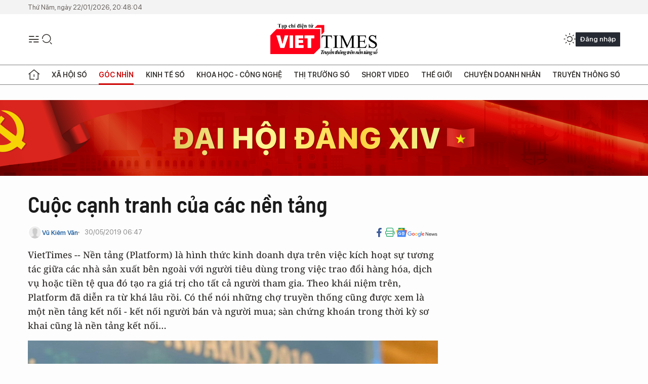

--- FILE ---
content_type: text/html;charset=utf-8
request_url: https://viettimes.vn/cuoc-canh-tranh-cua-cac-nen-tang-post106046.html
body_size: 27285
content:
<!DOCTYPE html> <html lang="vi"> <head> <title>Cuộc cạnh tranh của các nền tảng | TẠP CHÍ ĐIỆN TỬ VIETTIMES</title> <meta name="description" content="VietTimes -- Nền tảng (Platform) là hình thức kinh doanh dựa trên việc kích hoạt sự tương tác giữa các nhà sản xuất bên ngoài với người tiêu dùng trong việc trao đổi hàng hóa, dịch vụ hoặc tiền tệ qua đó tạo ra giá trị cho tất cả người tham gia. Theo khái niệm trên, Platform đã diễn ra từ khá lâu rồi. Có thể nói những chợ truyền thống cũng được xem là một nền tảng kết nối - kết nối người bán và người mua; sàn chứng khoán trong thời kỳ sơ khai cũng là nền tảng kết nối…"/> <meta name="keywords" content="platform economy,e-Learning,nền tảng số,taxi công nghệ,viettimes"/> <meta name="news_keywords" content="platform economy,e-Learning,nền tảng số,taxi công nghệ,viettimes"/> <meta http-equiv="Content-Type" content="text/html; charset=utf-8" /> <meta http-equiv="X-UA-Compatible" content="IE=edge"/> <meta http-equiv="refresh" content="1800" /> <meta name="revisit-after" content="1 days" /> <meta name="viewport" content="width=device-width, initial-scale=1"> <meta http-equiv="content-language" content="vi" /> <meta name="format-detection" content="telephone=no"/> <meta name="format-detection" content="address=no"/> <meta name="apple-mobile-web-app-capable" content="yes"> <meta name="apple-mobile-web-app-status-bar-style" content="black"> <meta name="apple-mobile-web-app-title" content="TẠP CHÍ ĐIỆN TỬ VIETTIMES"/> <meta name="referrer" content="no-referrer-when-downgrade"/> <link rel="shortcut icon" href="https://cdn.viettimes.vn/assets/web/styles/img/favicon.ico" type="image/x-icon" /> <link rel="preconnect" href="https://cdn.viettimes.vn"/> <link rel="dns-prefetch" href="https://cdn.viettimes.vn"/> <link rel="dns-prefetch" href="//www.google-analytics.com" /> <link rel="dns-prefetch" href="//www.googletagmanager.com" /> <link rel="dns-prefetch" href="//stc.za.zaloapp.com" /> <link rel="dns-prefetch" href="//fonts.googleapis.com" /> <script> var cmsConfig = { domainDesktop: 'https://viettimes.vn', domainMobile: 'https://viettimes.vn', domainApi: 'https://api.viettimes.vn', domainStatic: 'https://cdn.viettimes.vn', domainLog: 'https://log.viettimes.vn', googleAnalytics: 'G-9VXR93J6QG', siteId: 0, pageType: 1, objectId: 106046, adsZone: 173, allowAds: true, adsLazy: true, antiAdblock: true, }; var USER_AGENT=window.navigator&&(window.navigator.userAgent||window.navigator.vendor)||window.opera||"",IS_MOBILE=/Android|webOS|iPhone|iPod|BlackBerry|Windows Phone|IEMobile|Mobile Safari|Opera Mini/i.test(USER_AGENT),IS_REDIRECT=!1;function setCookie(e,o,i){var n=new Date,i=(n.setTime(n.getTime()+24*i*60*60*1e3),"expires="+n.toUTCString());document.cookie=e+"="+o+"; "+i+";path=/;"}function getCookie(e){var o=document.cookie.indexOf(e+"="),i=o+e.length+1;return!o&&e!==document.cookie.substring(0,e.length)||-1===o?null:(-1===(e=document.cookie.indexOf(";",i))&&(e=document.cookie.length),unescape(document.cookie.substring(i,e)))}; </script> <script> if(USER_AGENT && USER_AGENT.indexOf("facebot") <= 0 && USER_AGENT.indexOf("facebookexternalhit") <= 0) { var query = ''; var hash = ''; if (window.location.search) query = window.location.search; if (window.location.hash) hash = window.location.hash; var canonicalUrl = 'https://viettimes.vn/cuoc-canh-tranh-cua-cac-nen-tang-post106046.html' + query + hash ; var curUrl = decodeURIComponent(window.location.href); if(!location.port && canonicalUrl.startsWith("http") && curUrl != canonicalUrl){ window.location.replace(canonicalUrl); } } </script> <meta name="author" content="TẠP CHÍ ĐIỆN TỬ VIETTIMES" /> <meta name="copyright" content="Copyright © 2026 by TẠP CHÍ ĐIỆN TỬ VIETTIMES" /> <meta name="RATING" content="GENERAL" /> <meta name="GENERATOR" content="TẠP CHÍ ĐIỆN TỬ VIETTIMES" /> <meta content="TẠP CHÍ ĐIỆN TỬ VIETTIMES" itemprop="sourceOrganization" name="source"/> <meta content="news" itemprop="genre" name="medium"/> <meta name="robots" content="noarchive, max-image-preview:large, index, follow" /> <meta name="GOOGLEBOT" content="noarchive, max-image-preview:large, index, follow" /> <link rel="canonical" href="https://viettimes.vn/cuoc-canh-tranh-cua-cac-nen-tang-post106046.html" /> <meta property="og:site_name" content="TẠP CHÍ ĐIỆN TỬ VIETTIMES"/> <meta property="og:rich_attachment" content="true"/> <meta property="og:type" content="article"/> <meta property="og:url" content="https://viettimes.vn/cuoc-canh-tranh-cua-cac-nen-tang-post106046.html"/> <meta property="og:image" content="https://cdn.viettimes.vn/images/8f57e31090c6e6a8f88d6b852c8b04f75393aa55a56069567a65bb0390953ff0488e3c114c72a2f8ef8125435af7d40f34188ce3cfe1da082e45cdcadd952ef941203b3937f0251208e151521e48eafb479d3bc28e8259627ef70183dd41fa82/061a76d97523907dc9327052872_3052019.jpg.webp"/> <meta property="og:image:width" content="1200"/> <meta property="og:image:height" content="630"/> <meta property="og:title" content="Cuộc cạnh tranh của các nền tảng"/> <meta property="og:description" content="VietTimes -- Nền tảng (Platform) là hình thức kinh doanh dựa trên việc kích hoạt sự tương tác giữa các nhà sản xuất bên ngoài với người tiêu dùng trong việc trao đổi hàng hóa, dịch vụ hoặc tiền tệ qua đó tạo ra giá trị cho tất cả người tham gia. Theo khái niệm trên, Platform đã diễn ra từ khá lâu rồi. Có thể nói những chợ truyền thống cũng được xem là một nền tảng kết nối - kết nối người bán và người mua; sàn chứng khoán trong thời kỳ sơ khai cũng là nền tảng kết nối…"/> <meta name="twitter:card" value="summary"/> <meta name="twitter:url" content="https://viettimes.vn/cuoc-canh-tranh-cua-cac-nen-tang-post106046.html"/> <meta name="twitter:title" content="Cuộc cạnh tranh của các nền tảng"/> <meta name="twitter:description" content="VietTimes -- Nền tảng (Platform) là hình thức kinh doanh dựa trên việc kích hoạt sự tương tác giữa các nhà sản xuất bên ngoài với người tiêu dùng trong việc trao đổi hàng hóa, dịch vụ hoặc tiền tệ qua đó tạo ra giá trị cho tất cả người tham gia. Theo khái niệm trên, Platform đã diễn ra từ khá lâu rồi. Có thể nói những chợ truyền thống cũng được xem là một nền tảng kết nối - kết nối người bán và người mua; sàn chứng khoán trong thời kỳ sơ khai cũng là nền tảng kết nối…"/> <meta name="twitter:image" content="https://cdn.viettimes.vn/images/8f57e31090c6e6a8f88d6b852c8b04f75393aa55a56069567a65bb0390953ff0488e3c114c72a2f8ef8125435af7d40f34188ce3cfe1da082e45cdcadd952ef941203b3937f0251208e151521e48eafb479d3bc28e8259627ef70183dd41fa82/061a76d97523907dc9327052872_3052019.jpg.webp"/> <meta name="twitter:site" content="@TẠP CHÍ ĐIỆN TỬ VIETTIMES"/> <meta name="twitter:creator" content="@TẠP CHÍ ĐIỆN TỬ VIETTIMES"/> <meta property="article:publisher" content="https://web.facebook.com/viettimes.vn" /> <meta property="article:tag" content="platform economy,e-Learning,nền tảng số,taxi công nghệ,viettimes"/> <meta property="article:section" content="Góc nhìn,Bình luận" /> <meta property="article:published_time" content="2019-05-30T13:47:00+0700"/> <meta property="article:modified_time" content="2019-05-30T15:32:24+0700"/> <script type="application/ld+json"> { "@context": "http://schema.org", "@type": "Organization", "name": "TẠP CHÍ ĐIỆN TỬ VIETTIMES", "url": "https://viettimes.vn", "logo": "https://cdn.viettimes.vn/assets/web/styles/img/logo.png", "foundingDate": "2016", "founders": [ { "@type": "Person", "name": "Cơ quan của Hội Truyền thông số Việt Nam" } ], "address": [ { "@type": "PostalAddress", "streetAddress": "Hà Nội", "addressLocality": "Hà Nội City", "addressRegion": "Northeast", "postalCode": "100000", "addressCountry": "VNM" } ], "contactPoint": [ { "@type": "ContactPoint", "telephone": "+84-862-774-832", "contactType": "customer service" }, { "@type": "ContactPoint", "telephone": "+84-932-288-166", "contactType": "customer service" } ], "sameAs": [ "https://www.youtube.com/@TapchiVietTimes", "https://web.facebook.com/viettimes.vn/", "https://www.tiktok.com/@viettimes.vn?lang=vi-VN" ] } </script> <script type="application/ld+json"> { "@context" : "https://schema.org", "@type" : "WebSite", "name": "TẠP CHÍ ĐIỆN TỬ VIETTIMES", "url": "https://viettimes.vn", "alternateName" : "Tạp chí điện tử Viettimes, Cơ quan của Hội Truyền thông số Việt Nam", "potentialAction": { "@type": "SearchAction", "target": { "@type": "EntryPoint", "urlTemplate": "https:\/\/viettimes.vn/search/?q={search_term_string}" }, "query-input": "required name=search_term_string" } } </script> <script type="application/ld+json"> { "@context":"http://schema.org", "@type":"BreadcrumbList", "itemListElement":[ { "@type":"ListItem", "position":1, "item":{ "@id":"https://viettimes.vn/binh-luan/", "name":"Bình luận" } } ] } </script> <script type="application/ld+json"> { "@context": "http://schema.org", "@type": "NewsArticle", "mainEntityOfPage":{ "@type":"WebPage", "@id":"https://viettimes.vn/cuoc-canh-tranh-cua-cac-nen-tang-post106046.html" }, "headline": "Cuộc cạnh tranh của các nền tảng", "description": "VietTimes -- Nền tảng (Platform) là hình thức kinh doanh dựa trên việc kích hoạt sự tương tác giữa các nhà sản xuất bên ngoài với người tiêu dùng trong việc trao đổi hàng hóa, dịch vụ hoặc tiền tệ qua đó tạo ra giá trị cho tất cả người tham gia. Theo khái niệm trên, Platform đã diễn ra từ khá lâu rồi. Có thể nói những chợ truyền thống cũng được xem là một nền tảng kết nối - kết nối người bán và người mua; sàn chứng khoán trong thời kỳ sơ khai cũng là nền tảng kết nối…", "image": { "@type": "ImageObject", "url": "https://cdn.viettimes.vn/images/8f57e31090c6e6a8f88d6b852c8b04f75393aa55a56069567a65bb0390953ff0488e3c114c72a2f8ef8125435af7d40f34188ce3cfe1da082e45cdcadd952ef941203b3937f0251208e151521e48eafb479d3bc28e8259627ef70183dd41fa82/061a76d97523907dc9327052872_3052019.jpg.webp", "width" : 1200, "height" : 675 }, "datePublished": "2019-05-30T13:47:00+0700", "dateModified": "2019-05-30T15:32:24+0700", "author": { "@type": "Person", "name": "Vũ Kiêm Văn" }, "publisher": { "@type": "Organization", "name": "TẠP CHÍ ĐIỆN TỬ VIETTIMES", "logo": { "@type": "ImageObject", "url": "https:\/\/cdn.viettimes.vn/assets/web/styles/img/logo.png" } } } </script> <link rel="preload" href="https://cdn.viettimes.vn/assets/web/styles/fonts/audio/icomoon.woff" as="font" type="font/woff" crossorigin=""> <link rel="preload" href="https://cdn.viettimes.vn/assets/web/styles/fonts/icomoon/icomoon-12-12-25.woff" as="font" type="font/woff" crossorigin=""> <link rel="preload" href="https://cdn.viettimes.vn/assets/web/styles/fonts/SFProDisplay/SFProDisplay-BlackItalic.woff2" as="font" type="font/woff2" crossorigin=""> <link rel="preload" href="https://cdn.viettimes.vn/assets/web/styles/fonts/SFProDisplay/SFProDisplay-Bold.woff2" as="font" type="font/woff2" crossorigin=""> <link rel="preload" href="https://cdn.viettimes.vn/assets/web/styles/fonts/SFProDisplay/SFProDisplay-Semibold.woff2" as="font" type="font/woff2" crossorigin=""> <link rel="preload" href="https://cdn.viettimes.vn/assets/web/styles/fonts/SFProDisplay/SFProDisplay-Medium.woff2" as="font" type="font/woff2" crossorigin=""> <link rel="preload" href="https://cdn.viettimes.vn/assets/web/styles/fonts/SFProDisplay/SFProDisplay-Regular.woff2" as="font" type="font/woff2" crossorigin=""> <link rel="preload" href="https://cdn.viettimes.vn/assets/web/styles/fonts/BSC/BarlowSemiCondensed-Bold.woff2" as="font" type="font/woff2" crossorigin=""> <link rel="preload" href="https://cdn.viettimes.vn/assets/web/styles/fonts/BSC/BarlowSemiCondensed-SemiBold.woff2" as="font" type="font/woff2" crossorigin=""> <link rel="preload" href="https://cdn.viettimes.vn/assets/web/styles/fonts/NotoSerif/NotoSerif-Bold.woff2" as="font" type="font/woff2" crossorigin=""> <link rel="preload" href="https://cdn.viettimes.vn/assets/web/styles/fonts/NotoSerif/NotoSerif-Medium.woff2" as="font" type="font/woff2" crossorigin=""> <link rel="preload" href="https://cdn.viettimes.vn/assets/web/styles/fonts/NotoSerif/NotoSerif-Regular.woff2" as="font" type="font/woff2" crossorigin=""> <link rel="preload" href="https://cdn.viettimes.vn/assets/web/styles/fonts/PoppinsZ/PoppinsZ-SemiBold.woff2" as="font" type="font/woff2" crossorigin=""> <link rel="preload" href="https://cdn.viettimes.vn/assets/web/styles/fonts/PoppinsZ/PoppinsZ-Medium.woff2" as="font" type="font/woff2" crossorigin=""> <link rel="preload" href="https://cdn.viettimes.vn/assets/web/styles/fonts/PoppinsZ/PoppinsZ-Regular.woff2" as="font" type="font/woff2" crossorigin=""> <link rel="preload" href="https://cdn.viettimes.vn/assets/web/styles/css/main.min-1.0.32.css" as="style"> <link rel="preload" href="https://cdn.viettimes.vn/assets/web/js/main.min-1.0.31.js" as="script"> <link rel="preload" href="https://cdn.viettimes.vn/assets/web/js/detail.min-1.0.14.js" as="script"> <link id="cms-style" rel="stylesheet" href="https://cdn.viettimes.vn/assets/web/styles/css/main.min-1.0.32.css"> <script type="text/javascript"> var _metaOgUrl = 'https://viettimes.vn/cuoc-canh-tranh-cua-cac-nen-tang-post106046.html'; var page_title = document.title; var tracked_url = window.location.pathname + window.location.search + window.location.hash; var cate_path = 'binh-luan'; if (cate_path.length > 0) { tracked_url = "/" + cate_path + tracked_url; } </script> <script async="" src="https://www.googletagmanager.com/gtag/js?id=G-9VXR93J6QG"></script> <script> if(!IS_REDIRECT){ window.dataLayer = window.dataLayer || []; function gtag(){dataLayer.push(arguments);} gtag('js', new Date()); gtag('config', 'G-9VXR93J6QG', {page_path: tracked_url}); } </script> </head> <body class="detail-normal"> <div id="sdaWeb_SdaMasthead" class="rennab banner-top" data-platform="1" data-position="Web_SdaMasthead" style="display:none"> </div> <header class="site-header"> <div class="top-header"> <time class="time" id="today"></time> </div> <div class="grid"> <div class="menu-search"> <i class="ic-menu"></i> <div class="search"> <i class="ic-search"></i> <div class="search-form"> <div class="advance-search"> <input type="text" class="txtsearch" placeholder="Nhập từ khóa cần tìm"> <select id="dlMode" class="select-mode"> <option value="4" selected="">Tìm theo tiêu đề</option> <option value="5">Bài viết</option> <option value="2">Tác giả</option> </select> </div> <button type="button" class="btn btn_search" aria-label="Tìm kiếm"> <i class="ic-search"></i>Tìm kiếm </button> </div> </div> </div> <a class="logo" href="https://viettimes.vn" title="TẠP CHÍ ĐIỆN TỬ VIETTIMES">TẠP CHÍ ĐIỆN TỬ VIETTIMES</a> <div class="hdr-action"> <a href="javascript:void(0);" class="notification" title="Nhận thông báo"> <i class="ic-notification"></i> </a> <a href="javascript:void(0);" class="dark-mode" title="Chế độ tối"> <i class="ic-sun"></i> <i class="ic-moon"></i> </a> <div class="wrap-user user-profile"></div> </div> </div> <ul class="menu"> <li class="main"> <a href="/" class="menu-heading" title="Trang chủ"><i class="ic-home"></i></a> </li> <li class="main" data-id="175"> <a class="menu-heading" href="https://viettimes.vn/xa-hoi-so/" title="Xã hội số">Xã hội số</a> <div class="cate-news loading" data-zone="175"></div> </li> <li class="main" data-id="115"> <a class="menu-heading active" href="https://viettimes.vn/goc-nhin-truyen-thong/" title="Góc nhìn">Góc nhìn</a> <div class="cate-news loading" data-zone="115"></div> </li> <li class="main" data-id="3"> <a class="menu-heading" href="https://viettimes.vn/kinh-te-so/" title="Kinh tế số">Kinh tế số</a> <div class="cate-news loading" data-zone="3"></div> </li> <li class="main" data-id="109"> <a class="menu-heading" href="https://viettimes.vn/khoa-hoc-cong-nghe/" title="Khoa học - Công nghệ ">Khoa học - Công nghệ </a> <div class="cate-news loading" data-zone="109"></div> </li> <li class="main" data-id="189"> <a class="menu-heading" href="https://viettimes.vn/thi-truong-so/" title="Thị trường số">Thị trường số</a> <div class="cate-news loading" data-zone="189"></div> </li> <li class="main" data-id="195"> <a class="menu-heading" href="https://viettimes.vn/short/" title="Short Video">Short Video</a> <div class="cate-news loading" data-zone="195"></div> </li> <li class="main" data-id="121"> <a class="menu-heading" href="https://viettimes.vn/the-gioi/" title="Thế giới">Thế giới</a> <div class="cate-news loading" data-zone="121"></div> </li> <li class="main" data-id="38"> <a class="menu-heading" href="https://viettimes.vn/doanh-nghiep-doanh-nhan/" title="Chuyện doanh nhân ">Chuyện doanh nhân </a> <div class="cate-news loading" data-zone="38"></div> </li> <li class="main" data-id="116"> <a class="menu-heading" href="https://viettimes.vn/vdca/" title="Truyền thông số">Truyền thông số</a> <div class="cate-news loading" data-zone="116"></div> </li> </ul> </header> <div class="big-menu-vertical"> <div class="hdr-action"> <i class="ic-close">close</i> <a href="#" class="notification"> <i class="ic-notification"></i> </a> <a href="#" class="dark-mode hidden"> <i class="ic-sun"></i> <i class="ic-moon"></i> </a> <a href="#" class="btn-modal" data-target="loginModal"> Đăng nhập </a> </div> <ul class="menu"> <li class="main"> <a href="/" class="menu-heading" title="Trang chủ"><i class="ic-home"></i>Trang chủ</a> </li> <li class="main"> <a class="menu-heading" href="https://viettimes.vn/xa-hoi-so/" title="Xã hội số">Xã hội số</a> <i class="ic-chevron-down"></i> <ul class="sub-menu"> <li class="main"> <a href="https://viettimes.vn/xa-hoi-su-kien/" title="Xã hội">Xã hội</a> </li> <li class="main"> <a href="https://viettimes.vn/phap-luat/" title="Pháp luật">Pháp luật</a> </li> <li class="main"> <a href="https://viettimes.vn/xa-hoi/y-te/" title="Y tế">Y tế</a> </li> </ul> </li> <li class="main"> <a class="menu-heading active" href="https://viettimes.vn/goc-nhin-truyen-thong/" title="Góc nhìn">Góc nhìn</a> </li> <li class="main"> <a class="menu-heading" href="https://viettimes.vn/kinh-te-so/" title="Kinh tế số">Kinh tế số</a> <i class="ic-chevron-down"></i> <ul class="sub-menu"> <li class="main"> <a href="https://viettimes.vn/bat-dong-san/" title="Bất động sản">Bất động sản</a> </li> <li class="main"> <a href="https://viettimes.vn/kinh-te-du-lieu/du-lieu/" title="Dữ liệu">Dữ liệu</a> </li> <li class="main"> <a href="https://viettimes.vn/kinh-te-du-lieu/quan-tri/" title="Kinh Doanh">Kinh Doanh</a> </li> <li class="main"> <a href="https://viettimes.vn/chung-khoan/" title="Chứng khoán">Chứng khoán</a> </li> </ul> </li> <li class="main"> <a class="menu-heading" href="https://viettimes.vn/khoa-hoc-cong-nghe/" title="Khoa học - Công nghệ ">Khoa học - Công nghệ </a> <i class="ic-chevron-down"></i> <ul class="sub-menu"> <li class="main"> <a href="https://viettimes.vn/ai/" title="AI">AI</a> </li> <li class="main"> <a href="https://viettimes.vn/cong-nghe/chuyen-doi-so/" title="Chuyển đổi số">Chuyển đổi số</a> </li> <li class="main"> <a href="https://viettimes.vn/ha-tang-so/" title="Hạ tầng số">Hạ tầng số</a> </li> </ul> </li> <li class="main"> <a class="menu-heading" href="https://viettimes.vn/thi-truong-so/" title="Thị trường số">Thị trường số</a> <i class="ic-chevron-down"></i> <ul class="sub-menu"> <li class="main"> <a href="https://viettimes.vn/oto-xe-may/" title="Xe">Xe</a> </li> <li class="main"> <a href="https://viettimes.vn/san-pham-dich-vu/" title="Sản phẩm dịch vụ">Sản phẩm dịch vụ</a> </li> <li class="main"> <a href="https://viettimes.vn/tu-van-tieu-dung/" title="Tư vấn tiêu dùng">Tư vấn tiêu dùng</a> </li> </ul> </li> <li class="main"> <a class="menu-heading" href="https://viettimes.vn/the-gioi/" title="Thế giới">Thế giới</a> <i class="ic-chevron-down"></i> <ul class="sub-menu"> <li class="main"> <a href="https://viettimes.vn/chuyen-la/" title="Chuyện lạ">Chuyện lạ</a> </li> <li class="main"> <a href="https://viettimes.vn/the-gioi/phan-tich/" title="Phân tích">Phân tích</a> </li> <li class="main"> <a href="https://viettimes.vn/cong-nghe-moi/" title="Công nghệ mới">Công nghệ mới</a> </li> </ul> </li> <li class="main"> <a class="menu-heading" href="https://viettimes.vn/doanh-nghiep-doanh-nhan/" title="Chuyện doanh nhân ">Chuyện doanh nhân </a> </li> <li class="main"> <a class="menu-heading" href="https://viettimes.vn/vdca/" title="Truyền thông số">Truyền thông số</a> </li> <li class="main"> <a class="menu-heading" href="https://viettimes.vn/multimedia/" title="Viettimes Media">Viettimes Media</a> <i class="ic-chevron-down"></i> <ul class="sub-menu"> <li class="main"> <a href="https://viettimes.vn/anh/" title="Ảnh">Ảnh</a> </li> <li class="main"> <a href="https://viettimes.vn/video/" title="Video">Video</a> </li> <li class="main"> <a href="https://viettimes.vn/short/" title="Short Video">Short Video</a> </li> <li class="main"> <a href="https://viettimes.vn/emagazine/" title="Emagazine">Emagazine</a> </li> <li class="main"> <a href="https://viettimes.vn/infographic/" title="Infographic">Infographic</a> </li> </ul> </li> </ul> </div> <div class="site-body"> <div id="sdaWeb_SdaAfterMenu" class="rennab " data-platform="1" data-position="Web_SdaAfterMenu" style="display:none"> </div> <div class="container"> <div id="sdaWeb_SdaTop" class="rennab " data-platform="1" data-position="Web_SdaTop" style="display:none"> </div> <div class="col"> <div class="main-col"> <div class="article"> <div class="article__header"> <h1 class="article__title cms-title "> Cuộc cạnh tranh của các nền tảng </h1> <div class="article__meta"> <div class="wrap-meta"> <div class="author"> <div class="wrap-avatar"> <img src="https://cdn.viettimes.vn/assets/web/styles/img/no-ava.png" alt="Vũ Kiêm Văn"> </div> <div class="author-info"> <a class="name" href="#" title="Vũ Kiêm Văn">Vũ Kiêm Văn</a> </div> </div> <time class="time" datetime="2019-05-30T13:47:00+0700" data-time="1559198820" data-friendly="false">30/05/2019 13:47</time> <meta class="cms-date" itemprop="datePublished" content="2019-05-30T13:47:00+0700"> </div> <div class="social article__social"> <a href="javascript:void(0);" class="item" data-href="https://viettimes.vn/cuoc-canh-tranh-cua-cac-nen-tang-post106046.html" data-rel="facebook" title="Facebook"> <i class="ic-facebook"></i> </a> <a href="javascript:void(0);" class="sendprint" title="In bài viết"><i class="ic-print"></i></a> <a href="https://news.google.com/publications/CAAiEE6ezvPKAM1ok3I5MxAd5DYqFAgKIhBOns7zygDNaJNyOTMQHeQ2?hl=vi" target="_blank" title="Google News"> <i class="ic-gg-news"> </i> </a> </div> </div> <div class="article__sapo cms-desc"> VietTimes -- Nền tảng (Platform) là hình thức kinh doanh dựa trên việc kích hoạt sự tương tác giữa các nhà sản xuất bên ngoài với người tiêu dùng trong việc trao đổi hàng hóa, dịch vụ hoặc tiền tệ qua đó tạo ra giá trị cho tất cả người tham gia. Theo khái niệm trên, Platform đã diễn ra từ khá lâu rồi. Có thể nói những chợ truyền thống cũng được xem là một nền tảng kết nối - kết nối người bán và người mua; sàn chứng khoán trong thời kỳ sơ khai cũng là nền tảng kết nối… </div> <div id="sdaWeb_SdaArticleAfterSapo" class="rennab " data-platform="1" data-position="Web_SdaArticleAfterSapo" style="display:none"> </div> <figure class="article__avatar "> <img class="cms-photo" src="https://cdn.viettimes.vn/images/6b350ee095880657b273e286db1d969ed121cad6406c3712cf38da79db85d2c6048a7146b318439f6cb9aea6bbf76deed0b02a69e2fedfc229a15202d0d6d8032988509ecd2007ca6ed4c0f43bbe77d4/061a76d97523907dc9327052872_3052019.jpg" alt="Phó TTK Hội Truyền thông số VN" cms-photo-caption="Phó TTK Hội Truyền thông số VN"/> <figcaption>Phó TTK Hội Truyền thông số VN</figcaption> </figure> <div id="sdaWeb_SdaArticleAfterAvatar" class="rennab " data-platform="1" data-position="Web_SdaArticleAfterAvatar" style="display:none"> </div> </div> <div class="article__social features"> <a href="javascript:void(0);" class="item fb" data-href="https://viettimes.vn/cuoc-canh-tranh-cua-cac-nen-tang-post106046.html" data-rel="facebook" title="Facebook"> <i class="ic-facebook"></i> </a> <a href="javascript:void(0);" class="print sendprint" title="In bài viết"><i class="ic-print"></i></a> <a href="javascript:void(0);" class="mail sendmail" data-href="https://viettimes.vn/cuoc-canh-tranh-cua-cac-nen-tang-post106046.html" data-rel="Gửi mail"> <i class="ic-mail"></i> </a> <a href="javascript:void(0);" class="item link" data-href="https://viettimes.vn/cuoc-canh-tranh-cua-cac-nen-tang-post106046.html" data-rel="copy"> <i class="ic-link"></i> </a> <a href="javascript:void(0);" onclick="ME.sendBookmark(this,106046);" class="bookmark btnBookmark hidden" title="Lưu tin" data-type="1" data-id="106046"> <i class="ic-bookmark"></i>Lưu tin </a> </div> <div class="article__body zce-content-body cms-body" itemprop="articleBody"> <p>Ngày nay, người ta nói về Platform thường gắn liền với các yếu tố về công nghệ. Nhờ có công nghệ số và Internet mà các Platform có thể kết nối người sản xuất và người tiêu dùng một cách chính xác, nhanh chóng và dễ dàng hơn bao giờ hết. Sự tác động quan trọng nhất của nền tảng số là sự đột phá vào các ngành kinh tế truyền thống.</p>
<p>Đặc biệt với sự nổi dậy của các platform như Uber, Facebook, Airbnb… đã buộc các công ty truyền thống nhắm tới việc tạo cho mình một nền tảng để cạnh tranh trong nền kinh tế mang tính kết nối càng trở nên mạnh mẽ, tất cả tạo thành nền kinh tế nền tảng (Platform Economy) bao phủ mọi lĩnh vực và ngày càng khẳng định tầm quan trọng trong xu hướng phát triển của nhân loại.</p>
<p>Vậy ứng xử chính sách của Nhà nước trong cuộc cạnh tranh giữa nền tảng truyền thống và nền tảng dựa trên công nghệ như thế nào?</p>
<p>Ví dụ cụ thể hiện nay là sự cạnh tranh của Taxi truyền thống và Taxi công nghệ. Theo người viết, không còn nghi ngờ gì nữa đây đều là mô hình kinh doanh taxi nhưng dựa trên hai nền tảng khác nhau (giống như không thể phủ nhận eLearning là mô hình đào tạo).</p>
<div class="sda_middle"> <div id="sdaWeb_SdaArticleMiddle" class="rennab fyi" data-platform="1" data-position="Web_SdaArticleMiddle"> </div>
</div>
<p>Taxi truyền thống dựa trên một nền tảng kinh doanh đã cũ với chi phí vận hành cao, khả năng mở rộng quy mô rõ ràng kém ưu thế hơn so với Taxi công nghệ với chi phí vận hành thấp và khả năng mở rộng quy mô gần như vô hạn; đấy là chưa kể Taxi truyền thống còn đang phải chịu thêm một số quy định chặt chẽ hơn.</p>
<table class="full-img"> <tbody> <tr> <td><img class="lazyload img-responsive cms-photo" src="[data-uri]" alt="" data-large-src="https://cdn.viettimes.vn/images/c0e206de41c68309f7995a87295202ac61868e2362c28068619655c58cacdb3fc2314a49e8eb6ac0947e65586444bda54e2ac0b280e57afc1d9c2de0999ad3742988509ecd2007ca6ed4c0f43bbe77d4/taxivsubergrab_eovj5484525_3052019.jpg" data-src="https://cdn.viettimes.vn/images/dee68c382a3ce0bd0f40af3261c180afd121cad6406c3712cf38da79db85d2c674ae2fde6b88fe865c1e5d84bf10e19a0d1f07da2d3751c19008f4ffad098ae8d5c560e78d8328d2f65b8e79df52f344/taxivsubergrab_eovj5484525_3052019.jpg"></td> </tr> <tr> <td>&nbsp;</td> </tr> </tbody>
</table>
<p>Ví dụ trên để thấy việc ứng xử chính sách đối với các nền tảng đặt Nhà nước vào việc phải lựa chọn:<br></p>
<div class="sda_middle"> <div id="sdaWeb_SdaArticleMiddle1" class="rennab fyi" data-platform="1" data-position="Web_SdaArticleMiddle1"> </div>
</div>
<p>- Nếu lựa chọn duy trì sự tồn tại của cả hai loại nền tảng, bắt buộc phải có những quy định "ưu ái hơn những nền tảng truyền thống" để tạo ra sự cân bằng khi mà lợi thế và quy mô của các nền tảng số đang chiếm ưu thế rõ rệt.</p>
<p>- Nếu như để thị trường tự quyết định, có nghĩa là những nền tảng truyền thống sẽ dần bị thay thế bởi nền tảng số thì Nhà nước không cần phải ưu ái hơn những nền tảng số chỉ cần có những quy định giống nhau.</p>
<p>Việc Nhà nước lựa chọn như thế nào đều có những “lý do hợp lý”,&nbsp; tuy nhiên quy luật cho thấy, những mô hình lỗi thời sẽ bị đào thải. Giống như tuyên bố của bậc thầy về quản lý Peter Drucker: “Chiến lược trong kỷ nguyên của kinh tế nền tảng ngày hôm nay cũng buộc phải thay đổi thay vì lẩn tránh sự cạnh tranh.”<br></p>
<div class="sda_middle"> <div id="sdaWeb_SdaArticleMiddle2" class="rennab fyi" data-platform="1" data-position="Web_SdaArticleMiddle2"> </div>
</div>
<p>Ở một khía cạnh liên quan khác, người viết muốn đề cập từ câu chuyện của Google: Từ lâu, Google có một phương châm hoạt động được gói gọn trong cụm từ “don’t be evil” - có thể hiểu là đừng trở thành ác quỷ, hay đừng trở thành kẻ xấu xa. Nghe có vẻ như đó là điều hiển nhiên, khi ai chả muốn làm người tốt, nhưng đối với một công ty Internet khổng lồ như Google thì nó lại vô cùng quan trọng. Bởi lẽ Google hiểu hơn ai hết rằng chính những nền tảng số như Google sẽ tạo ra những nguy cơ khó lường cho xã hội khi thiếu kiểm soát - đây chính là bài toán cần đặt ra cho nhà hoạch định chính sách khi quản lý các nền tảng số.</p> <div id="sdaWeb_SdaArticleAfterBody" class="rennab " data-platform="1" data-position="Web_SdaArticleAfterBody" style="display:none"> </div> <div class="related-news"> <h3 class="box-heading"> <span class="title">Tin liên quan</span> </h3> <div class="box-content" data-source="related-news"> <article class="story"> <h2 class="story__heading" data-tracking="101621"> <a class="cms-link " href="https://viettimes.vn/tong-giam-doc-va-pho-tong-giam-doc-go-viet-yeu-cau-duoc-den-bu-800000-usd-de-roi-vi-tri-post101621.html" title="Tổng giám đốc và Phó Tổng giám đốc Go-Viet yêu cầu được đền bù 800.000 USD để rời vị trí"> Tổng giám đốc và Phó Tổng giám đốc Go-Viet yêu cầu được đền bù 800.000 USD để rời vị trí </a> </h2> </article> <article class="story"> <h2 class="story__heading" data-tracking="96424"> <a class="cms-link " href="https://viettimes.vn/dn-taxi-van-tai-noi-gi-ve-phan-quyet-buoc-grab-boi-thuong-48-ty-dong-cho-vinasun-post96424.html" title="DN taxi vận tải nói gì về phán quyết buộc Grab bồi thường 4,8 tỷ đồng cho Vinasun?"> DN taxi vận tải nói gì về phán quyết buộc Grab bồi thường 4,8 tỷ đồng cho Vinasun? </a> </h2> </article> </div> </div> <div id="sdaMobile_SdaArticleAfterRelated" class="rennab " data-platform="1" data-position="Mobile_SdaArticleAfterRelated" style="display:none"> </div> <div class="article__tag"> <h3 class="box-heading"> <span class="title">Từ khóa: </span> </h3> <div class="box-content"> <a href="https://viettimes.vn/tu-khoa/platform-economy-tag103982.html" title="platform economy">#platform economy</a> <a href="https://viettimes.vn/tu-khoa/elearning-tag19583.html" title="e-Learning">#e-Learning</a> <a href="https://viettimes.vn/tu-khoa/nen-tang-so-tag103983.html" title="nền tảng số">#nền tảng số</a> <a href="https://viettimes.vn/tu-khoa/taxi-cong-nghe-tag37213.html" title="taxi công nghệ">#taxi công nghệ</a> <a href="https://viettimes.vn/tu-khoa/viettimes-tag144739.html" title="viettimes">#viettimes</a> </div> </div> <div id="sdaWeb_SdaArticleAfterTag" class="rennab " data-platform="1" data-position="Web_SdaArticleAfterTag" style="display:none"> </div> <div class="article__meta"> <div class="fb-like" data-href="https://viettimes.vn/cuoc-canh-tranh-cua-cac-nen-tang-post106046.html" data-width="" data-layout="button_count" data-action="like" data-size="small" data-share="true"></div> <a href="javascript:void(0);" onclick="ME.sendBookmark(this,106046);" class="bookmark btnBookmark hidden" title="Lưu tin" data-type="1" data-id="106046"> <i class="ic-bookmark"></i>Lưu tin </a> </div> <div class="wrap-comment" id="comment106046" data-id="106046" data-type="20"></div> <div id="sdaWeb_SdaArticleAfterComment" class="rennab " data-platform="1" data-position="Web_SdaArticleAfterComment" style="display:none"> </div> </div> </div> </div> <div class="sub-col"> <div id="sidebar-top-1"> <div class="hot-news"> <h3 class="box-heading"> <span class="title">Đọc nhiều</span> </h3> <div class="box-content" data-source="mostread-news"> <article class="story"> <figure class="story__thumb"> <a class="cms-link" href="https://viettimes.vn/vu-medistar-dat-dau-hoi-lon-ve-hieu-qua-hau-kiem-thuc-pham-chuc-nang-post193898.html" title="Vụ Medistar đặt dấu hỏi lớn về hiệu quả hậu kiểm thực phẩm chức năng"> <img class="lazyload" src="[data-uri]" data-src="https://cdn.viettimes.vn/images/9486d8b2eb9ddbd56d2a80ddf319ea611a6d7e38436b2a7f2b4e5184e246390af56708892529d8fab49fefa4921a824a/anh-3.jpg.webp" data-srcset="https://cdn.viettimes.vn/images/9486d8b2eb9ddbd56d2a80ddf319ea611a6d7e38436b2a7f2b4e5184e246390af56708892529d8fab49fefa4921a824a/anh-3.jpg.webp 1x, https://cdn.viettimes.vn/images/9323d8bbaa7db5d77a56c9e37666c8eb1a6d7e38436b2a7f2b4e5184e246390af56708892529d8fab49fefa4921a824a/anh-3.jpg.webp 2x" alt="Vụ Medistar đặt dấu hỏi lớn về hiệu quả hậu kiểm thực phẩm chức năng"> <noscript><img src="https://cdn.viettimes.vn/images/9486d8b2eb9ddbd56d2a80ddf319ea611a6d7e38436b2a7f2b4e5184e246390af56708892529d8fab49fefa4921a824a/anh-3.jpg.webp" srcset="https://cdn.viettimes.vn/images/9486d8b2eb9ddbd56d2a80ddf319ea611a6d7e38436b2a7f2b4e5184e246390af56708892529d8fab49fefa4921a824a/anh-3.jpg.webp 1x, https://cdn.viettimes.vn/images/9323d8bbaa7db5d77a56c9e37666c8eb1a6d7e38436b2a7f2b4e5184e246390af56708892529d8fab49fefa4921a824a/anh-3.jpg.webp 2x" alt="Vụ Medistar đặt dấu hỏi lớn về hiệu quả hậu kiểm thực phẩm chức năng" class="image-fallback"></noscript> </a> </figure> <h2 class="story__heading" data-tracking="193898"> <a class="cms-link " href="https://viettimes.vn/vu-medistar-dat-dau-hoi-lon-ve-hieu-qua-hau-kiem-thuc-pham-chuc-nang-post193898.html" title="Vụ Medistar đặt dấu hỏi lớn về hiệu quả hậu kiểm thực phẩm chức năng"> Vụ Medistar đặt dấu hỏi lớn về hiệu quả hậu kiểm thực phẩm chức năng </a> </h2> </article> <article class="story"> <figure class="story__thumb"> <a class="cms-link" href="https://viettimes.vn/dai-hoi-xiv-noi-hoi-tu-khat-vong-tam-nhin-va-hanh-dong-post193828.html" title="Đại hội XIV - nơi hội tụ khát vọng, tầm nhìn và hành động"> <img class="lazyload" src="[data-uri]" data-src="https://cdn.viettimes.vn/images/3173217bc8a7f79f3e40b6621c8cb2210f90d38238167b4a9b9d4e28d681a7e4acc384caa1f0b10579691285e9e3202225741fce674319b54d57c4b639d9dbf7/1768726493037.jpg.webp" data-srcset="https://cdn.viettimes.vn/images/3173217bc8a7f79f3e40b6621c8cb2210f90d38238167b4a9b9d4e28d681a7e4acc384caa1f0b10579691285e9e3202225741fce674319b54d57c4b639d9dbf7/1768726493037.jpg.webp 1x, https://cdn.viettimes.vn/images/b806b4ea66f07512c571a0437cfe0a000f90d38238167b4a9b9d4e28d681a7e4acc384caa1f0b10579691285e9e3202225741fce674319b54d57c4b639d9dbf7/1768726493037.jpg.webp 2x" alt="Đại hội XIV diễn ra từ ngày 19 đến 25/1 tại Trung tâm Hội nghị Quốc gia, Hà Nội. Ảnh: Vietnamnet."> <noscript><img src="https://cdn.viettimes.vn/images/3173217bc8a7f79f3e40b6621c8cb2210f90d38238167b4a9b9d4e28d681a7e4acc384caa1f0b10579691285e9e3202225741fce674319b54d57c4b639d9dbf7/1768726493037.jpg.webp" srcset="https://cdn.viettimes.vn/images/3173217bc8a7f79f3e40b6621c8cb2210f90d38238167b4a9b9d4e28d681a7e4acc384caa1f0b10579691285e9e3202225741fce674319b54d57c4b639d9dbf7/1768726493037.jpg.webp 1x, https://cdn.viettimes.vn/images/b806b4ea66f07512c571a0437cfe0a000f90d38238167b4a9b9d4e28d681a7e4acc384caa1f0b10579691285e9e3202225741fce674319b54d57c4b639d9dbf7/1768726493037.jpg.webp 2x" alt="Đại hội XIV diễn ra từ ngày 19 đến 25/1 tại Trung tâm Hội nghị Quốc gia, Hà Nội. Ảnh: Vietnamnet." class="image-fallback"></noscript> </a> </figure> <h2 class="story__heading" data-tracking="193828"> <a class="cms-link " href="https://viettimes.vn/dai-hoi-xiv-noi-hoi-tu-khat-vong-tam-nhin-va-hanh-dong-post193828.html" title="Đại hội XIV - nơi hội tụ khát vọng, tầm nhìn và hành động"> Đại hội XIV - nơi hội tụ khát vọng, tầm nhìn và hành động </a> </h2> </article> <article class="story"> <figure class="story__thumb"> <a class="cms-link" href="https://viettimes.vn/vi-sao-he-thong-phong-khong-s-300-cua-venezuela-ngat-ket-noi-voi-radar-trong-vu-dot-kich-cua-my-post193804.html" title="Vì sao hệ thống phòng không S-300 của Venezuela &#34;ngắt kết nối&#34; với radar trong vụ đột kích của Mỹ?"> <img class="lazyload" src="[data-uri]" data-src="https://cdn.viettimes.vn/images/[base64]/vi-sao-he-thong-phong-khong-s-300-cua-venezuela-ngat-ket-noi-voi-radar-trong-vu-dot-kich-cua-my.png.webp" alt="Phương tiện phóng thuộc hệ thống S-300V. Ảnh: MW."> <noscript><img src="https://cdn.viettimes.vn/images/[base64]/vi-sao-he-thong-phong-khong-s-300-cua-venezuela-ngat-ket-noi-voi-radar-trong-vu-dot-kich-cua-my.png.webp" alt="Phương tiện phóng thuộc hệ thống S-300V. Ảnh: MW." class="image-fallback"></noscript> </a> </figure> <h2 class="story__heading" data-tracking="193804"> <a class="cms-link " href="https://viettimes.vn/vi-sao-he-thong-phong-khong-s-300-cua-venezuela-ngat-ket-noi-voi-radar-trong-vu-dot-kich-cua-my-post193804.html" title="Vì sao hệ thống phòng không S-300 của Venezuela &#34;ngắt kết nối&#34; với radar trong vụ đột kích của Mỹ?"> Vì sao hệ thống phòng không S-300 của Venezuela "ngắt kết nối" với radar trong vụ đột kích của Mỹ? </a> </h2> </article> <article class="story"> <figure class="story__thumb"> <a class="cms-link" href="https://viettimes.vn/thi-truong-kiev-bat-ngo-keu-goi-nguoi-dan-roi-khoi-thanh-pho-post193809.html" title="Thị trưởng Kiev bất ngờ kêu gọi người dân rời khỏi thành phố"> <img class="lazyload" src="[data-uri]" data-src="https://cdn.viettimes.vn/images/[base64]/thi-truong-kiev-bat-ngo-keu-goi-nguoi-dan-roi-khoi-thanh-pho.jpg.webp" alt="Thị trưởng Kiev Vitaly Klitschko. Ảnh: Getty."> <noscript><img src="https://cdn.viettimes.vn/images/[base64]/thi-truong-kiev-bat-ngo-keu-goi-nguoi-dan-roi-khoi-thanh-pho.jpg.webp" alt="Thị trưởng Kiev Vitaly Klitschko. Ảnh: Getty." class="image-fallback"></noscript> </a> </figure> <h2 class="story__heading" data-tracking="193809"> <a class="cms-link " href="https://viettimes.vn/thi-truong-kiev-bat-ngo-keu-goi-nguoi-dan-roi-khoi-thanh-pho-post193809.html" title="Thị trưởng Kiev bất ngờ kêu gọi người dân rời khỏi thành phố"> Thị trưởng Kiev bất ngờ kêu gọi người dân rời khỏi thành phố </a> </h2> </article> <article class="story"> <figure class="story__thumb"> <a class="cms-link" href="https://viettimes.vn/dau-dan-xuyen-boongke-lon-nhat-the-gioi-duoc-tich-hop-vao-ten-lua-dan-dao-moi-cua-han-quoc-post193926.html" title="Đầu đạn xuyên boongke lớn nhất thế giới được tích hợp vào tên lửa đạn đạo mới của Hàn Quốc"> <img class="lazyload" src="[data-uri]" data-src="https://cdn.viettimes.vn/images/[base64]/dau-dan-xuyen-boongke-lon-nhat-the-gioi-duoc-tich-hop-vao-ten-lua-dan-dao-moi-cua-han-quoc.png.webp" alt="Tên lửa đạn đạo Hyunmoo-5 của Hàn Quốc. Ảnh: MW."> <noscript><img src="https://cdn.viettimes.vn/images/[base64]/dau-dan-xuyen-boongke-lon-nhat-the-gioi-duoc-tich-hop-vao-ten-lua-dan-dao-moi-cua-han-quoc.png.webp" alt="Tên lửa đạn đạo Hyunmoo-5 của Hàn Quốc. Ảnh: MW." class="image-fallback"></noscript> </a> </figure> <h2 class="story__heading" data-tracking="193926"> <a class="cms-link " href="https://viettimes.vn/dau-dan-xuyen-boongke-lon-nhat-the-gioi-duoc-tich-hop-vao-ten-lua-dan-dao-moi-cua-han-quoc-post193926.html" title="Đầu đạn xuyên boongke lớn nhất thế giới được tích hợp vào tên lửa đạn đạo mới của Hàn Quốc"> Đầu đạn xuyên boongke lớn nhất thế giới được tích hợp vào tên lửa đạn đạo mới của Hàn Quốc </a> </h2> </article> </div> </div> <div id="sdaWeb_SdaRightHot1" class="rennab " data-platform="1" data-position="Web_SdaRightHot1" style="display:none"> </div> <div id="sdaWeb_SdaRightHot2" class="rennab " data-platform="1" data-position="Web_SdaRightHot2" style="display:none"> </div> <div class="new-news fyi-position"> <h3 class="box-heading"> <span class="title">Tin mới</span> </h3> <div class="box-content" data-source="latest-news"> <article class="story"> <figure class="story__thumb"> <a class="cms-link" href="https://viettimes.vn/vu-medistar-dat-dau-hoi-lon-ve-hieu-qua-hau-kiem-thuc-pham-chuc-nang-post193898.html" title="Vụ Medistar đặt dấu hỏi lớn về hiệu quả hậu kiểm thực phẩm chức năng"> <img class="lazyload" src="[data-uri]" data-src="https://cdn.viettimes.vn/images/99d451982d7a911ed12e625f366459e91a6d7e38436b2a7f2b4e5184e246390af56708892529d8fab49fefa4921a824a/anh-3.jpg.webp" data-srcset="https://cdn.viettimes.vn/images/99d451982d7a911ed12e625f366459e91a6d7e38436b2a7f2b4e5184e246390af56708892529d8fab49fefa4921a824a/anh-3.jpg.webp 1x, https://cdn.viettimes.vn/images/d5c7abc4a375e0d555e328dd9c9f7ae51a6d7e38436b2a7f2b4e5184e246390af56708892529d8fab49fefa4921a824a/anh-3.jpg.webp 2x" alt="Vụ Medistar đặt dấu hỏi lớn về hiệu quả hậu kiểm thực phẩm chức năng"> <noscript><img src="https://cdn.viettimes.vn/images/99d451982d7a911ed12e625f366459e91a6d7e38436b2a7f2b4e5184e246390af56708892529d8fab49fefa4921a824a/anh-3.jpg.webp" srcset="https://cdn.viettimes.vn/images/99d451982d7a911ed12e625f366459e91a6d7e38436b2a7f2b4e5184e246390af56708892529d8fab49fefa4921a824a/anh-3.jpg.webp 1x, https://cdn.viettimes.vn/images/d5c7abc4a375e0d555e328dd9c9f7ae51a6d7e38436b2a7f2b4e5184e246390af56708892529d8fab49fefa4921a824a/anh-3.jpg.webp 2x" alt="Vụ Medistar đặt dấu hỏi lớn về hiệu quả hậu kiểm thực phẩm chức năng" class="image-fallback"></noscript> </a> </figure> <h2 class="story__heading" data-tracking="193898"> <a class="cms-link " href="https://viettimes.vn/vu-medistar-dat-dau-hoi-lon-ve-hieu-qua-hau-kiem-thuc-pham-chuc-nang-post193898.html" title="Vụ Medistar đặt dấu hỏi lớn về hiệu quả hậu kiểm thực phẩm chức năng"> Vụ Medistar đặt dấu hỏi lớn về hiệu quả hậu kiểm thực phẩm chức năng </a> </h2> </article> <article class="story"> <figure class="story__thumb"> <a class="cms-link" href="https://viettimes.vn/dai-hoi-xiv-noi-hoi-tu-khat-vong-tam-nhin-va-hanh-dong-post193828.html" title="Đại hội XIV - nơi hội tụ khát vọng, tầm nhìn và hành động"> <img class="lazyload" src="[data-uri]" data-src="https://cdn.viettimes.vn/images/11451041667ebba73dce15e7b83d19130f90d38238167b4a9b9d4e28d681a7e4acc384caa1f0b10579691285e9e3202225741fce674319b54d57c4b639d9dbf7/1768726493037.jpg.webp" data-srcset="https://cdn.viettimes.vn/images/11451041667ebba73dce15e7b83d19130f90d38238167b4a9b9d4e28d681a7e4acc384caa1f0b10579691285e9e3202225741fce674319b54d57c4b639d9dbf7/1768726493037.jpg.webp 1x, https://cdn.viettimes.vn/images/e01bd1e6c0c22306e8f5688b107323f60f90d38238167b4a9b9d4e28d681a7e4acc384caa1f0b10579691285e9e3202225741fce674319b54d57c4b639d9dbf7/1768726493037.jpg.webp 2x" alt="Đại hội XIV diễn ra từ ngày 19 đến 25/1 tại Trung tâm Hội nghị Quốc gia, Hà Nội. Ảnh: Vietnamnet."> <noscript><img src="https://cdn.viettimes.vn/images/11451041667ebba73dce15e7b83d19130f90d38238167b4a9b9d4e28d681a7e4acc384caa1f0b10579691285e9e3202225741fce674319b54d57c4b639d9dbf7/1768726493037.jpg.webp" srcset="https://cdn.viettimes.vn/images/11451041667ebba73dce15e7b83d19130f90d38238167b4a9b9d4e28d681a7e4acc384caa1f0b10579691285e9e3202225741fce674319b54d57c4b639d9dbf7/1768726493037.jpg.webp 1x, https://cdn.viettimes.vn/images/e01bd1e6c0c22306e8f5688b107323f60f90d38238167b4a9b9d4e28d681a7e4acc384caa1f0b10579691285e9e3202225741fce674319b54d57c4b639d9dbf7/1768726493037.jpg.webp 2x" alt="Đại hội XIV diễn ra từ ngày 19 đến 25/1 tại Trung tâm Hội nghị Quốc gia, Hà Nội. Ảnh: Vietnamnet." class="image-fallback"></noscript> </a> </figure> <h2 class="story__heading" data-tracking="193828"> <a class="cms-link " href="https://viettimes.vn/dai-hoi-xiv-noi-hoi-tu-khat-vong-tam-nhin-va-hanh-dong-post193828.html" title="Đại hội XIV - nơi hội tụ khát vọng, tầm nhìn và hành động"> Đại hội XIV - nơi hội tụ khát vọng, tầm nhìn và hành động </a> </h2> </article> <article class="story"> <figure class="story__thumb"> <a class="cms-link" href="https://viettimes.vn/khat-vong-hung-cuong-nhin-tu-dai-hoi-xiv-post193579.html" title="Khát vọng hùng cường nhìn từ Đại hội XIV"> <img class="lazyload" src="[data-uri]" data-src="https://cdn.viettimes.vn/images/11451041667ebba73dce15e7b83d191337df65bf70d395b0331441017c6bb9320f6f1f8b21ada3641b78592d475d7b508e72fad492ca2001f3330a24f32f71c548053a09861e1e8909204a507612a6d8/dai-hoi-dang-xiv-1-znews-2.jpg.webp" data-srcset="https://cdn.viettimes.vn/images/11451041667ebba73dce15e7b83d191337df65bf70d395b0331441017c6bb9320f6f1f8b21ada3641b78592d475d7b508e72fad492ca2001f3330a24f32f71c548053a09861e1e8909204a507612a6d8/dai-hoi-dang-xiv-1-znews-2.jpg.webp 1x, https://cdn.viettimes.vn/images/e01bd1e6c0c22306e8f5688b107323f637df65bf70d395b0331441017c6bb9320f6f1f8b21ada3641b78592d475d7b508e72fad492ca2001f3330a24f32f71c548053a09861e1e8909204a507612a6d8/dai-hoi-dang-xiv-1-znews-2.jpg.webp 2x" alt="Khát vọng hùng cường nhìn từ Đại hội XIV"> <noscript><img src="https://cdn.viettimes.vn/images/11451041667ebba73dce15e7b83d191337df65bf70d395b0331441017c6bb9320f6f1f8b21ada3641b78592d475d7b508e72fad492ca2001f3330a24f32f71c548053a09861e1e8909204a507612a6d8/dai-hoi-dang-xiv-1-znews-2.jpg.webp" srcset="https://cdn.viettimes.vn/images/11451041667ebba73dce15e7b83d191337df65bf70d395b0331441017c6bb9320f6f1f8b21ada3641b78592d475d7b508e72fad492ca2001f3330a24f32f71c548053a09861e1e8909204a507612a6d8/dai-hoi-dang-xiv-1-znews-2.jpg.webp 1x, https://cdn.viettimes.vn/images/e01bd1e6c0c22306e8f5688b107323f637df65bf70d395b0331441017c6bb9320f6f1f8b21ada3641b78592d475d7b508e72fad492ca2001f3330a24f32f71c548053a09861e1e8909204a507612a6d8/dai-hoi-dang-xiv-1-znews-2.jpg.webp 2x" alt="Khát vọng hùng cường nhìn từ Đại hội XIV" class="image-fallback"></noscript> </a> </figure> <h2 class="story__heading" data-tracking="193579"> <a class="cms-link " href="https://viettimes.vn/khat-vong-hung-cuong-nhin-tu-dai-hoi-xiv-post193579.html" title="Khát vọng hùng cường nhìn từ Đại hội XIV"> Khát vọng hùng cường nhìn từ Đại hội XIV </a> </h2> </article> <article class="story"> <figure class="story__thumb"> <a class="cms-link" href="https://viettimes.vn/con-ai-dam-tin-do-hop-ha-long-post193580.html" title="Còn ai dám tin Đồ hộp Hạ Long?"> <img class="lazyload" src="[data-uri]" data-src="https://cdn.viettimes.vn/images/11451041667ebba73dce15e7b83d1913459b8fd3d3bfbdc5405b8b0f1e7a5b185bc390d7a85cc991ad1a78ead16c9e52/23603.jpg.webp" alt="Dư luận xôn xao khi lộ diện những đối tác lớn của Đồ hộp Hạ Long"> <noscript><img src="https://cdn.viettimes.vn/images/11451041667ebba73dce15e7b83d1913459b8fd3d3bfbdc5405b8b0f1e7a5b185bc390d7a85cc991ad1a78ead16c9e52/23603.jpg.webp" alt="Dư luận xôn xao khi lộ diện những đối tác lớn của Đồ hộp Hạ Long" class="image-fallback"></noscript> </a> </figure> <h2 class="story__heading" data-tracking="193580"> <a class="cms-link " href="https://viettimes.vn/con-ai-dam-tin-do-hop-ha-long-post193580.html" title="Còn ai dám tin Đồ hộp Hạ Long?"> Còn ai dám tin Đồ hộp Hạ Long? </a> </h2> </article> <article class="story"> <figure class="story__thumb"> <a class="cms-link" href="https://viettimes.vn/khi-hiep-si-tro-thanh-toi-pham-post193305.html" title="Khi “hiệp sĩ” trở thành tội phạm"> <img class="lazyload" src="[data-uri]" data-src="https://cdn.viettimes.vn/images/11451041667ebba73dce15e7b83d1913717ca8cd1c170080c0280c2241e54f25a888f8803b2794d7a7c58ebd1e1ddec67134817ce198663ef83dd3f7939d942a479d3bc28e8259627ef70183dd41fa82/hiep-si-haitto-17672640728461959.jpg.webp" data-srcset="https://cdn.viettimes.vn/images/11451041667ebba73dce15e7b83d1913717ca8cd1c170080c0280c2241e54f25a888f8803b2794d7a7c58ebd1e1ddec67134817ce198663ef83dd3f7939d942a479d3bc28e8259627ef70183dd41fa82/hiep-si-haitto-17672640728461959.jpg.webp 1x, https://cdn.viettimes.vn/images/e01bd1e6c0c22306e8f5688b107323f6717ca8cd1c170080c0280c2241e54f25a888f8803b2794d7a7c58ebd1e1ddec67134817ce198663ef83dd3f7939d942a479d3bc28e8259627ef70183dd41fa82/hiep-si-haitto-17672640728461959.jpg.webp 2x" alt="Nguyễn Thanh Hải. Ảnh: Công an TP.HCM"> <noscript><img src="https://cdn.viettimes.vn/images/11451041667ebba73dce15e7b83d1913717ca8cd1c170080c0280c2241e54f25a888f8803b2794d7a7c58ebd1e1ddec67134817ce198663ef83dd3f7939d942a479d3bc28e8259627ef70183dd41fa82/hiep-si-haitto-17672640728461959.jpg.webp" srcset="https://cdn.viettimes.vn/images/11451041667ebba73dce15e7b83d1913717ca8cd1c170080c0280c2241e54f25a888f8803b2794d7a7c58ebd1e1ddec67134817ce198663ef83dd3f7939d942a479d3bc28e8259627ef70183dd41fa82/hiep-si-haitto-17672640728461959.jpg.webp 1x, https://cdn.viettimes.vn/images/e01bd1e6c0c22306e8f5688b107323f6717ca8cd1c170080c0280c2241e54f25a888f8803b2794d7a7c58ebd1e1ddec67134817ce198663ef83dd3f7939d942a479d3bc28e8259627ef70183dd41fa82/hiep-si-haitto-17672640728461959.jpg.webp 2x" alt="Nguyễn Thanh Hải. Ảnh: Công an TP.HCM" class="image-fallback"></noscript> </a> </figure> <h2 class="story__heading" data-tracking="193305"> <a class="cms-link " href="https://viettimes.vn/khi-hiep-si-tro-thanh-toi-pham-post193305.html" title="Khi “hiệp sĩ” trở thành tội phạm"> Khi “hiệp sĩ” trở thành tội phạm </a> </h2> </article> </div> </div> <div id="sdaWeb_SdaRightHot3" class="rennab " data-platform="1" data-position="Web_SdaRightHot3" style="display:none"> </div> <div id="sdaWeb_SdaRight1" class="rennab " data-platform="1" data-position="Web_SdaRight1" style="display:none"> </div> <div id="sdaWeb_SdaRight2" class="rennab " data-platform="1" data-position="Web_SdaRight2" style="display:none"> </div> <div id="sdaWeb_SdaRight3" class="rennab " data-platform="1" data-position="Web_SdaRight3" style="display:none"> </div> </div><div id="sidebar-sticky-1"> <div id="sdaWeb_SdaRight4" class="rennab " data-platform="1" data-position="Web_SdaRight4" style="display:none"> </div> </div> </div> </div> <div id="sdaWeb_SdaArticleBeforeRecommend" class="rennab " data-platform="1" data-position="Web_SdaArticleBeforeRecommend" style="display:none"> </div> <div class="box-attention"> <h3 class="box-heading"> <span class="title">Đừng bỏ lỡ</span> </h3> <div class="box-content content-list" data-source="article-topic-highlight"> <article class="story" data-id="194001"> <figure class="story__thumb"> <a class="cms-link" href="https://viettimes.vn/hinh-anh-bo-phieu-kin-bau-ban-chap-hanh-trung-uong-khoa-xiv-post194001.html" title="Hình ảnh bỏ phiếu kín bầu Ban Chấp hành Trung ương khóa XIV"> <img class="lazyload" src="[data-uri]" data-src="https://cdn.viettimes.vn/images/8d4ae567dc2a7fe8b6698fd8a358980ca69c0824d9d06048315714bbe8e56c37067672c7e25bd3b5690eb41c9b94c2c048053a09861e1e8909204a507612a6d8/anh-1-7291.jpg.webp" data-srcset="https://cdn.viettimes.vn/images/8d4ae567dc2a7fe8b6698fd8a358980ca69c0824d9d06048315714bbe8e56c37067672c7e25bd3b5690eb41c9b94c2c048053a09861e1e8909204a507612a6d8/anh-1-7291.jpg.webp 1x, https://cdn.viettimes.vn/images/8e3952dfdba6172380f65d8ba9a42682af5433d414a8bdc231254e6ed76d2cb16dae7fd310dc903ef062d8efef1991b9745d7d5225eeb6a782c8a72f173983f0/anh-1-7291.jpg.webp 2x" alt="Hình ảnh bỏ phiếu kín bầu Ban Chấp hành Trung ương khóa XIV"> <noscript><img src="https://cdn.viettimes.vn/images/8d4ae567dc2a7fe8b6698fd8a358980ca69c0824d9d06048315714bbe8e56c37067672c7e25bd3b5690eb41c9b94c2c048053a09861e1e8909204a507612a6d8/anh-1-7291.jpg.webp" srcset="https://cdn.viettimes.vn/images/8d4ae567dc2a7fe8b6698fd8a358980ca69c0824d9d06048315714bbe8e56c37067672c7e25bd3b5690eb41c9b94c2c048053a09861e1e8909204a507612a6d8/anh-1-7291.jpg.webp 1x, https://cdn.viettimes.vn/images/8e3952dfdba6172380f65d8ba9a42682af5433d414a8bdc231254e6ed76d2cb16dae7fd310dc903ef062d8efef1991b9745d7d5225eeb6a782c8a72f173983f0/anh-1-7291.jpg.webp 2x" alt="Hình ảnh bỏ phiếu kín bầu Ban Chấp hành Trung ương khóa XIV" class="image-fallback"></noscript> </a> </figure> <h2 class="story__heading" data-tracking="194001"> <a class="cms-link " href="https://viettimes.vn/hinh-anh-bo-phieu-kin-bau-ban-chap-hanh-trung-uong-khoa-xiv-post194001.html" title="Hình ảnh bỏ phiếu kín bầu Ban Chấp hành Trung ương khóa XIV"> Hình ảnh bỏ phiếu kín bầu Ban Chấp hành Trung ương khóa XIV </a> </h2> </article> <article class="story" data-id="193986"> <figure class="story__thumb"> <a class="cms-link" href="https://viettimes.vn/danh-sach-200-uy-vien-trung-uong-khoa-xiv-post193986.html" title="Danh sách 200 Ủy viên Trung ương khóa XIV"> <img class="lazyload" src="[data-uri]" data-src="https://cdn.viettimes.vn/images/ebebfc56c5637d639308ada55094edc9229c8009182bb0286e2894fd28352788fcc3a574e9c8774bcae6f33a192ee2a2/bnd-0165.jpg.webp" alt="Danh sách 200 Ủy viên Trung ương khóa XIV"> <noscript><img src="https://cdn.viettimes.vn/images/ebebfc56c5637d639308ada55094edc9229c8009182bb0286e2894fd28352788fcc3a574e9c8774bcae6f33a192ee2a2/bnd-0165.jpg.webp" alt="Danh sách 200 Ủy viên Trung ương khóa XIV" class="image-fallback"></noscript> </a> </figure> <h2 class="story__heading" data-tracking="193986"> <a class="cms-link " href="https://viettimes.vn/danh-sach-200-uy-vien-trung-uong-khoa-xiv-post193986.html" title="Danh sách 200 Ủy viên Trung ương khóa XIV"> Danh sách 200 Ủy viên Trung ương khóa XIV </a> </h2> </article> <article class="story" data-id="194003"> <figure class="story__thumb"> <a class="cms-link" href="https://viettimes.vn/6-uy-vien-bo-chinh-tri-khoa-xiii-khong-tai-cu-ban-chap-hanh-trung-uong-khoa-moi-post194003.html" title="6 Ủy viên Bộ Chính trị khóa XIII không tái cử Ban Chấp hành Trung ương khóa mới"> <img class="lazyload" src="[data-uri]" data-src="https://cdn.viettimes.vn/images/ebebfc56c5637d639308ada55094edc9229c8009182bb0286e2894fd28352788cd96fd7d24118d048957bc79913f72ea/bnd-2010.jpg.webp" data-srcset="https://cdn.viettimes.vn/images/ebebfc56c5637d639308ada55094edc9229c8009182bb0286e2894fd28352788cd96fd7d24118d048957bc79913f72ea/bnd-2010.jpg.webp 1x, https://cdn.viettimes.vn/images/7f744405852e7ffac28477dc0e7c7f31bb0aa92bd3de8fb214648b9694a693e0c79a854543cf46bdb44b0889e27b04dddced13802b2ea3f99fc26a18450b2c38/bnd-2010.jpg.webp 2x" alt="Đại hội Đảng lần thứ 14 vừa công bố danh sách Ban Chấp hành Trung ương với 200 Ủy viên tối 22/1."> <noscript><img src="https://cdn.viettimes.vn/images/ebebfc56c5637d639308ada55094edc9229c8009182bb0286e2894fd28352788cd96fd7d24118d048957bc79913f72ea/bnd-2010.jpg.webp" srcset="https://cdn.viettimes.vn/images/ebebfc56c5637d639308ada55094edc9229c8009182bb0286e2894fd28352788cd96fd7d24118d048957bc79913f72ea/bnd-2010.jpg.webp 1x, https://cdn.viettimes.vn/images/7f744405852e7ffac28477dc0e7c7f31bb0aa92bd3de8fb214648b9694a693e0c79a854543cf46bdb44b0889e27b04dddced13802b2ea3f99fc26a18450b2c38/bnd-2010.jpg.webp 2x" alt="Đại hội Đảng lần thứ 14 vừa công bố danh sách Ban Chấp hành Trung ương với 200 Ủy viên tối 22/1." class="image-fallback"></noscript> </a> </figure> <h2 class="story__heading" data-tracking="194003"> <a class="cms-link " href="https://viettimes.vn/6-uy-vien-bo-chinh-tri-khoa-xiii-khong-tai-cu-ban-chap-hanh-trung-uong-khoa-moi-post194003.html" title="6 Ủy viên Bộ Chính trị khóa XIII không tái cử Ban Chấp hành Trung ương khóa mới"> 6 Ủy viên Bộ Chính trị khóa XIII không tái cử Ban Chấp hành Trung ương khóa mới </a> </h2> </article> <article class="story" data-id="194004"> <figure class="story__thumb"> <a class="cms-link" href="https://viettimes.vn/trung-tuong-tao-duc-thang-dac-cu-uy-vien-trung-uong-dang-khoa-xiv-post194004.html" title="Trung tướng Tào Đức Thắng đắc cử Ủy viên Trung ương Đảng khóa XIV"> <img class="lazyload" src="[data-uri]" data-src="https://cdn.viettimes.vn/images/0b0e1bbb00936e23b48bfbd9241d42d94719883d17175e86fdbd72812fff0890a7dc7038f08f37631e8e7a28b5b7f57c479d3bc28e8259627ef70183dd41fa82/tao-duc-thang-4505.jpg.webp" data-srcset="https://cdn.viettimes.vn/images/0b0e1bbb00936e23b48bfbd9241d42d94719883d17175e86fdbd72812fff0890a7dc7038f08f37631e8e7a28b5b7f57c479d3bc28e8259627ef70183dd41fa82/tao-duc-thang-4505.jpg.webp 1x, https://cdn.viettimes.vn/images/16c161eba999a859bd4fa8bf8d8bfc6a6c9eb2379c59fa0f264d033224eeaf8d9a76bca18993e3792942822bf3c7c0439b8fa9c6cf8756b974fefc6d48bd995c/tao-duc-thang-4505.jpg.webp 2x" alt="Trung tướng Tào Đức Thắng."> <noscript><img src="https://cdn.viettimes.vn/images/0b0e1bbb00936e23b48bfbd9241d42d94719883d17175e86fdbd72812fff0890a7dc7038f08f37631e8e7a28b5b7f57c479d3bc28e8259627ef70183dd41fa82/tao-duc-thang-4505.jpg.webp" srcset="https://cdn.viettimes.vn/images/0b0e1bbb00936e23b48bfbd9241d42d94719883d17175e86fdbd72812fff0890a7dc7038f08f37631e8e7a28b5b7f57c479d3bc28e8259627ef70183dd41fa82/tao-duc-thang-4505.jpg.webp 1x, https://cdn.viettimes.vn/images/16c161eba999a859bd4fa8bf8d8bfc6a6c9eb2379c59fa0f264d033224eeaf8d9a76bca18993e3792942822bf3c7c0439b8fa9c6cf8756b974fefc6d48bd995c/tao-duc-thang-4505.jpg.webp 2x" alt="Trung tướng Tào Đức Thắng." class="image-fallback"></noscript> </a> </figure> <h2 class="story__heading" data-tracking="194004"> <a class="cms-link " href="https://viettimes.vn/trung-tuong-tao-duc-thang-dac-cu-uy-vien-trung-uong-dang-khoa-xiv-post194004.html" title="Trung tướng Tào Đức Thắng đắc cử Ủy viên Trung ương Đảng khóa XIV"> Trung tướng Tào Đức Thắng đắc cử Ủy viên Trung ương Đảng khóa XIV </a> </h2> </article> <article class="story" data-id="193983"> <figure class="story__thumb"> <a class="cms-link" href="https://viettimes.vn/ts-david-nghiem-tong-bi-thu-da-cham-dung-diem-nghen-cua-diem-nghen-phat-trien-khcn-post193983.html" title="TS David Nghiêm: Tổng bí thư đã chạm đúng “điểm nghẽn của điểm nghẽn” phát triển KHCN"> <img class="lazyload" src="[data-uri]" data-src="https://cdn.viettimes.vn/images/ebebfc56c5637d639308ada55094edc91f6fc37238c4956b260e7a8cd3f659728da3d7c5bd3713caee9dcc695a7e9ce925741fce674319b54d57c4b639d9dbf7/1768993493353.jpg.webp" alt="TS David Nghiêm: Tổng bí thư đã chạm đúng “điểm nghẽn của điểm nghẽn” phát triển KHCN"> <noscript><img src="https://cdn.viettimes.vn/images/ebebfc56c5637d639308ada55094edc91f6fc37238c4956b260e7a8cd3f659728da3d7c5bd3713caee9dcc695a7e9ce925741fce674319b54d57c4b639d9dbf7/1768993493353.jpg.webp" alt="TS David Nghiêm: Tổng bí thư đã chạm đúng “điểm nghẽn của điểm nghẽn” phát triển KHCN" class="image-fallback"></noscript> </a> </figure> <h2 class="story__heading" data-tracking="193983"> <a class="cms-link " href="https://viettimes.vn/ts-david-nghiem-tong-bi-thu-da-cham-dung-diem-nghen-cua-diem-nghen-phat-trien-khcn-post193983.html" title="TS David Nghiêm: Tổng bí thư đã chạm đúng “điểm nghẽn của điểm nghẽn” phát triển KHCN"> TS David Nghiêm: Tổng bí thư đã chạm đúng “điểm nghẽn của điểm nghẽn” phát triển KHCN </a> </h2> </article> <article class="story" data-id="193990"> <figure class="story__thumb"> <a class="cms-link" href="https://viettimes.vn/chi-tiet-6-vi-pham-khien-zalo-bi-phat-810-trieu-dong-post193990.html" title="Chi tiết 6 vi phạm khiến Zalo bị phạt 810 triệu đồng"> <img class="lazyload" src="[data-uri]" data-src="https://cdn.viettimes.vn/images/[base64]/zalo2-4175-1659349289-1745129674107-174512967488066321751-1747284417319-17472844175691881374486-1747296259187-17472962598191215939577.jpg.webp" data-srcset="https://cdn.viettimes.vn/images/[base64]/zalo2-4175-1659349289-1745129674107-174512967488066321751-1747284417319-17472844175691881374486-1747296259187-17472962598191215939577.jpg.webp 1x, https://cdn.viettimes.vn/images/[base64]/zalo2-4175-1659349289-1745129674107-174512967488066321751-1747284417319-17472844175691881374486-1747296259187-17472962598191215939577.jpg.webp 2x" alt="Chi tiết 6 vi phạm khiến Zalo bị phạt 810 triệu đồng"> <noscript><img src="https://cdn.viettimes.vn/images/[base64]/zalo2-4175-1659349289-1745129674107-174512967488066321751-1747284417319-17472844175691881374486-1747296259187-17472962598191215939577.jpg.webp" srcset="https://cdn.viettimes.vn/images/[base64]/zalo2-4175-1659349289-1745129674107-174512967488066321751-1747284417319-17472844175691881374486-1747296259187-17472962598191215939577.jpg.webp 1x, https://cdn.viettimes.vn/images/[base64]/zalo2-4175-1659349289-1745129674107-174512967488066321751-1747284417319-17472844175691881374486-1747296259187-17472962598191215939577.jpg.webp 2x" alt="Chi tiết 6 vi phạm khiến Zalo bị phạt 810 triệu đồng" class="image-fallback"></noscript> </a> </figure> <h2 class="story__heading" data-tracking="193990"> <a class="cms-link " href="https://viettimes.vn/chi-tiet-6-vi-pham-khien-zalo-bi-phat-810-trieu-dong-post193990.html" title="Chi tiết 6 vi phạm khiến Zalo bị phạt 810 triệu đồng"> Chi tiết 6 vi phạm khiến Zalo bị phạt 810 triệu đồng </a> </h2> </article> <article class="story" data-id="193993"> <figure class="story__thumb"> <a class="cms-link" href="https://viettimes.vn/tiktok-bi-phat-880-trieu-dong-vi-4-vi-pham-lien-quan-quyen-loi-nguoi-tieu-dung-post193993.html" title="TikTok bị phạt 880 triệu đồng vì 4 vi phạm liên quan quyền lợi người tiêu dùng"> <img class="lazyload" src="[data-uri]" data-src="https://cdn.viettimes.vn/images/0b0e1bbb00936e23b48bfbd9241d42d90ccb51265dad69a1bb7c7cea9d09954b5b344923e5a9c1fbc5ec75fbef91134257db0981e696a43d3f7f29c4c51310c19c3cf797a04b761eca64b2d7b3564852/bat-xac-minh-2-lop-tren-tiktok-2c6bcebf2d.jpg.webp" data-srcset="https://cdn.viettimes.vn/images/0b0e1bbb00936e23b48bfbd9241d42d90ccb51265dad69a1bb7c7cea9d09954b5b344923e5a9c1fbc5ec75fbef91134257db0981e696a43d3f7f29c4c51310c19c3cf797a04b761eca64b2d7b3564852/bat-xac-minh-2-lop-tren-tiktok-2c6bcebf2d.jpg.webp 1x, https://cdn.viettimes.vn/images/16c161eba999a859bd4fa8bf8d8bfc6a1e3871adc01f7a94ad3611416c5acd1882d3988fb9c0a8c91dae61a9cd4c53f3aec11a0e85bd4eb425322c5efa425a1f97e539a027b21bab55e74ed1fe7ebee2/bat-xac-minh-2-lop-tren-tiktok-2c6bcebf2d.jpg.webp 2x" alt="Ủy ban Cạnh tranh Quốc gia cho rằng TikTok chưa ban hành trình tự, thủ tục, phương thức hoặc biện pháp phù hợp với từng đối tượng người dùng."> <noscript><img src="https://cdn.viettimes.vn/images/0b0e1bbb00936e23b48bfbd9241d42d90ccb51265dad69a1bb7c7cea9d09954b5b344923e5a9c1fbc5ec75fbef91134257db0981e696a43d3f7f29c4c51310c19c3cf797a04b761eca64b2d7b3564852/bat-xac-minh-2-lop-tren-tiktok-2c6bcebf2d.jpg.webp" srcset="https://cdn.viettimes.vn/images/0b0e1bbb00936e23b48bfbd9241d42d90ccb51265dad69a1bb7c7cea9d09954b5b344923e5a9c1fbc5ec75fbef91134257db0981e696a43d3f7f29c4c51310c19c3cf797a04b761eca64b2d7b3564852/bat-xac-minh-2-lop-tren-tiktok-2c6bcebf2d.jpg.webp 1x, https://cdn.viettimes.vn/images/16c161eba999a859bd4fa8bf8d8bfc6a1e3871adc01f7a94ad3611416c5acd1882d3988fb9c0a8c91dae61a9cd4c53f3aec11a0e85bd4eb425322c5efa425a1f97e539a027b21bab55e74ed1fe7ebee2/bat-xac-minh-2-lop-tren-tiktok-2c6bcebf2d.jpg.webp 2x" alt="Ủy ban Cạnh tranh Quốc gia cho rằng TikTok chưa ban hành trình tự, thủ tục, phương thức hoặc biện pháp phù hợp với từng đối tượng người dùng." class="image-fallback"></noscript> </a> </figure> <h2 class="story__heading" data-tracking="193993"> <a class="cms-link " href="https://viettimes.vn/tiktok-bi-phat-880-trieu-dong-vi-4-vi-pham-lien-quan-quyen-loi-nguoi-tieu-dung-post193993.html" title="TikTok bị phạt 880 triệu đồng vì 4 vi phạm liên quan quyền lợi người tiêu dùng"> TikTok bị phạt 880 triệu đồng vì 4 vi phạm liên quan quyền lợi người tiêu dùng </a> </h2> </article> <article class="story" data-id="193984"> <figure class="story__thumb"> <a class="cms-link" href="https://viettimes.vn/ong-lon-tiem-chung-bat-ngo-tang-von-gap-5-lan-mo-rong-sang-cong-nghe-bat-dong-san-post193984.html" title="“Ông lớn” tiêm chủng bất ngờ tăng vốn gấp 5 lần, mở rộng sang công nghệ, bất động sản"> <img class="lazyload" src="[data-uri]" data-src="https://cdn.viettimes.vn/images/62d157910083ce9a280a90d8e7698dec8b9b310329f9fa128ae1d1cc5049310fd469253881ce8e4f8556adbcf78cdb9d745d7d5225eeb6a782c8a72f173983f0/vnvc-2829.jpg.webp" data-srcset="https://cdn.viettimes.vn/images/62d157910083ce9a280a90d8e7698dec8b9b310329f9fa128ae1d1cc5049310fd469253881ce8e4f8556adbcf78cdb9d745d7d5225eeb6a782c8a72f173983f0/vnvc-2829.jpg.webp 1x, https://cdn.viettimes.vn/images/36eafa4ffe01ed163d2a30fc8a6974343be78947a71553217f1719a24efacd0a47283e5482e6c6899580e7c5a5e39bf7badbb11974c9e4f81d729a0b6828506a/vnvc-2829.jpg.webp 2x" alt="“Ông lớn” tiêm chủng bất ngờ tăng vốn gấp 5 lần, mở rộng sang công nghệ, bất động sản"> <noscript><img src="https://cdn.viettimes.vn/images/62d157910083ce9a280a90d8e7698dec8b9b310329f9fa128ae1d1cc5049310fd469253881ce8e4f8556adbcf78cdb9d745d7d5225eeb6a782c8a72f173983f0/vnvc-2829.jpg.webp" srcset="https://cdn.viettimes.vn/images/62d157910083ce9a280a90d8e7698dec8b9b310329f9fa128ae1d1cc5049310fd469253881ce8e4f8556adbcf78cdb9d745d7d5225eeb6a782c8a72f173983f0/vnvc-2829.jpg.webp 1x, https://cdn.viettimes.vn/images/36eafa4ffe01ed163d2a30fc8a6974343be78947a71553217f1719a24efacd0a47283e5482e6c6899580e7c5a5e39bf7badbb11974c9e4f81d729a0b6828506a/vnvc-2829.jpg.webp 2x" alt="“Ông lớn” tiêm chủng bất ngờ tăng vốn gấp 5 lần, mở rộng sang công nghệ, bất động sản" class="image-fallback"></noscript> </a> </figure> <h2 class="story__heading" data-tracking="193984"> <a class="cms-link " href="https://viettimes.vn/ong-lon-tiem-chung-bat-ngo-tang-von-gap-5-lan-mo-rong-sang-cong-nghe-bat-dong-san-post193984.html" title="“Ông lớn” tiêm chủng bất ngờ tăng vốn gấp 5 lần, mở rộng sang công nghệ, bất động sản"> “Ông lớn” tiêm chủng bất ngờ tăng vốn gấp 5 lần, mở rộng sang công nghệ, bất động sản </a> </h2> </article> </div> </div> <div id="sdaWeb_SdaArticleAfterRecommend" class="rennab " data-platform="1" data-position="Web_SdaArticleAfterRecommend" style="display:none"> </div> <div class="col"> <div class="main-col"> <div class="read-more"> <h3 class="box-heading"> <a href="https://viettimes.vn/binh-luan/" title="Bình luận" class="title"> Bình luận </a> </h3> <div class="box-content content-list" data-source="recommendation-173"> <article class="story" data-id="193898"> <figure class="story__thumb"> <a class="cms-link" href="https://viettimes.vn/vu-medistar-dat-dau-hoi-lon-ve-hieu-qua-hau-kiem-thuc-pham-chuc-nang-post193898.html" title="Vụ Medistar đặt dấu hỏi lớn về hiệu quả hậu kiểm thực phẩm chức năng"> <img class="lazyload" src="[data-uri]" data-src="https://cdn.viettimes.vn/images/506666c7cc85e474095f27f921e297731a6d7e38436b2a7f2b4e5184e246390af56708892529d8fab49fefa4921a824a/anh-3.jpg.webp" data-srcset="https://cdn.viettimes.vn/images/506666c7cc85e474095f27f921e297731a6d7e38436b2a7f2b4e5184e246390af56708892529d8fab49fefa4921a824a/anh-3.jpg.webp 1x, https://cdn.viettimes.vn/images/5fd220179aae79535c8d1cb94985a6f29b35fc8fa7a335ad11341792de39d27458db788ac50b24ef325ad0fffd065de0/anh-3.jpg.webp 2x" alt="Vụ Medistar đặt dấu hỏi lớn về hiệu quả hậu kiểm thực phẩm chức năng"> <noscript><img src="https://cdn.viettimes.vn/images/506666c7cc85e474095f27f921e297731a6d7e38436b2a7f2b4e5184e246390af56708892529d8fab49fefa4921a824a/anh-3.jpg.webp" srcset="https://cdn.viettimes.vn/images/506666c7cc85e474095f27f921e297731a6d7e38436b2a7f2b4e5184e246390af56708892529d8fab49fefa4921a824a/anh-3.jpg.webp 1x, https://cdn.viettimes.vn/images/5fd220179aae79535c8d1cb94985a6f29b35fc8fa7a335ad11341792de39d27458db788ac50b24ef325ad0fffd065de0/anh-3.jpg.webp 2x" alt="Vụ Medistar đặt dấu hỏi lớn về hiệu quả hậu kiểm thực phẩm chức năng" class="image-fallback"></noscript> </a> </figure> <h2 class="story__heading" data-tracking="193898"> <a class="cms-link " href="https://viettimes.vn/vu-medistar-dat-dau-hoi-lon-ve-hieu-qua-hau-kiem-thuc-pham-chuc-nang-post193898.html" title="Vụ Medistar đặt dấu hỏi lớn về hiệu quả hậu kiểm thực phẩm chức năng"> Vụ Medistar đặt dấu hỏi lớn về hiệu quả hậu kiểm thực phẩm chức năng </a> </h2> <div class="story__summary "> <p>Vụ Medistar Việt Nam bị phát hiện sản xuất hàng trăm tấn thực phẩm chức năng giả suốt hơn 10 năm không chỉ phơi bày hành vi phạm tội có tổ chức, mà còn đặt ra câu hỏi lớn về hiệu quả hậu kiểm với ngành hàng nhạy cảm liên quan trực tiếp đến sức khỏe người dân.</p> </div> </article> <article class="story" data-id="193828"> <figure class="story__thumb"> <a class="cms-link" href="https://viettimes.vn/dai-hoi-xiv-noi-hoi-tu-khat-vong-tam-nhin-va-hanh-dong-post193828.html" title="Đại hội XIV - nơi hội tụ khát vọng, tầm nhìn và hành động"> <img class="lazyload" src="[data-uri]" data-src="https://cdn.viettimes.vn/images/009284b8645f2be4b91db86cdc32fc0b0f90d38238167b4a9b9d4e28d681a7e4acc384caa1f0b10579691285e9e3202225741fce674319b54d57c4b639d9dbf7/1768726493037.jpg.webp" data-srcset="https://cdn.viettimes.vn/images/009284b8645f2be4b91db86cdc32fc0b0f90d38238167b4a9b9d4e28d681a7e4acc384caa1f0b10579691285e9e3202225741fce674319b54d57c4b639d9dbf7/1768726493037.jpg.webp 1x, https://cdn.viettimes.vn/images/f8bf223c56fd26d3a80f0d1cb7a2823677bd50187099eda8bfa539dcd9924c302ffde114ed984a64fffc3f09cc03615222b810ffe4f6cf53bfc7069ffdde2613/1768726493037.jpg.webp 2x" alt="Đại hội XIV diễn ra từ ngày 19 đến 25/1 tại Trung tâm Hội nghị Quốc gia, Hà Nội. Ảnh: Vietnamnet."> <noscript><img src="https://cdn.viettimes.vn/images/009284b8645f2be4b91db86cdc32fc0b0f90d38238167b4a9b9d4e28d681a7e4acc384caa1f0b10579691285e9e3202225741fce674319b54d57c4b639d9dbf7/1768726493037.jpg.webp" srcset="https://cdn.viettimes.vn/images/009284b8645f2be4b91db86cdc32fc0b0f90d38238167b4a9b9d4e28d681a7e4acc384caa1f0b10579691285e9e3202225741fce674319b54d57c4b639d9dbf7/1768726493037.jpg.webp 1x, https://cdn.viettimes.vn/images/f8bf223c56fd26d3a80f0d1cb7a2823677bd50187099eda8bfa539dcd9924c302ffde114ed984a64fffc3f09cc03615222b810ffe4f6cf53bfc7069ffdde2613/1768726493037.jpg.webp 2x" alt="Đại hội XIV diễn ra từ ngày 19 đến 25/1 tại Trung tâm Hội nghị Quốc gia, Hà Nội. Ảnh: Vietnamnet." class="image-fallback"></noscript> </a> </figure> <h2 class="story__heading" data-tracking="193828"> <a class="cms-link " href="https://viettimes.vn/dai-hoi-xiv-noi-hoi-tu-khat-vong-tam-nhin-va-hanh-dong-post193828.html" title="Đại hội XIV - nơi hội tụ khát vọng, tầm nhìn và hành động"> Đại hội XIV - nơi hội tụ khát vọng, tầm nhìn và hành động </a> </h2> <div class="story__summary "> <p data-listener-added_4ed2b47a="true">Trong bối cảnh thế giới biến động và cạnh tranh gay gắt, Đại hội Đảng XIV gửi đi thông điệp mạnh mẽ về một tầm nhìn phát triển mới. Ở đó không chỉ là mục tiêu, mà còn là khả năng biến khát vọng thành hành động cụ thể.</p> </div> </article> <article class="story" data-id="193579"> <figure class="story__thumb"> <a class="cms-link" href="https://viettimes.vn/khat-vong-hung-cuong-nhin-tu-dai-hoi-xiv-post193579.html" title="Khát vọng hùng cường nhìn từ Đại hội XIV"> <img class="lazyload" src="[data-uri]" data-src="https://cdn.viettimes.vn/images/009284b8645f2be4b91db86cdc32fc0b37df65bf70d395b0331441017c6bb9320f6f1f8b21ada3641b78592d475d7b508e72fad492ca2001f3330a24f32f71c548053a09861e1e8909204a507612a6d8/dai-hoi-dang-xiv-1-znews-2.jpg.webp" data-srcset="https://cdn.viettimes.vn/images/009284b8645f2be4b91db86cdc32fc0b37df65bf70d395b0331441017c6bb9320f6f1f8b21ada3641b78592d475d7b508e72fad492ca2001f3330a24f32f71c548053a09861e1e8909204a507612a6d8/dai-hoi-dang-xiv-1-znews-2.jpg.webp 1x, https://cdn.viettimes.vn/images/f8bf223c56fd26d3a80f0d1cb7a282362ea1e15687b81432a084b517987e87d0e5d718eb1fd3aa16060041b8237ee11e411bcba53175647552a9cb62d421b0b7745d7d5225eeb6a782c8a72f173983f0/dai-hoi-dang-xiv-1-znews-2.jpg.webp 2x" alt="Khát vọng hùng cường nhìn từ Đại hội XIV"> <noscript><img src="https://cdn.viettimes.vn/images/009284b8645f2be4b91db86cdc32fc0b37df65bf70d395b0331441017c6bb9320f6f1f8b21ada3641b78592d475d7b508e72fad492ca2001f3330a24f32f71c548053a09861e1e8909204a507612a6d8/dai-hoi-dang-xiv-1-znews-2.jpg.webp" srcset="https://cdn.viettimes.vn/images/009284b8645f2be4b91db86cdc32fc0b37df65bf70d395b0331441017c6bb9320f6f1f8b21ada3641b78592d475d7b508e72fad492ca2001f3330a24f32f71c548053a09861e1e8909204a507612a6d8/dai-hoi-dang-xiv-1-znews-2.jpg.webp 1x, https://cdn.viettimes.vn/images/f8bf223c56fd26d3a80f0d1cb7a282362ea1e15687b81432a084b517987e87d0e5d718eb1fd3aa16060041b8237ee11e411bcba53175647552a9cb62d421b0b7745d7d5225eeb6a782c8a72f173983f0/dai-hoi-dang-xiv-1-znews-2.jpg.webp 2x" alt="Khát vọng hùng cường nhìn từ Đại hội XIV" class="image-fallback"></noscript> </a> </figure> <h2 class="story__heading" data-tracking="193579"> <a class="cms-link " href="https://viettimes.vn/khat-vong-hung-cuong-nhin-tu-dai-hoi-xiv-post193579.html" title="Khát vọng hùng cường nhìn từ Đại hội XIV"> Khát vọng hùng cường nhìn từ Đại hội XIV </a> </h2> <div class="story__summary "> <p data-listener-added_f8ae6216="true" data-listener-added_ee1b6b24="true">Đại hội đại biểu toàn quốc lần thứ XIV của Đảng (diễn ra từ 19 đến 25/1) là khởi đầu của kỷ nguyên vươn mình, giai đoạn lịch sử mới với trọng trách đưa đất nước vượt lên mạnh mẽ trong bối cảnh toàn cầu biến động sâu sắc. Đây là nhận thức xuyên suốt trong nhiều văn bản, thảo luận và bình luận chính trị gần đây, được Đảng nhấn mạnh như một tâm điểm chiến lược của nhiệm kỳ tới.</p> </div> </article> <article class="story" data-id="193580"> <figure class="story__thumb"> <a class="cms-link" href="https://viettimes.vn/con-ai-dam-tin-do-hop-ha-long-post193580.html" title="Còn ai dám tin Đồ hộp Hạ Long?"> <img class="lazyload" src="[data-uri]" data-src="https://cdn.viettimes.vn/images/009284b8645f2be4b91db86cdc32fc0b459b8fd3d3bfbdc5405b8b0f1e7a5b185bc390d7a85cc991ad1a78ead16c9e52/23603.jpg.webp" alt="Dư luận xôn xao khi lộ diện những đối tác lớn của Đồ hộp Hạ Long"> <noscript><img src="https://cdn.viettimes.vn/images/009284b8645f2be4b91db86cdc32fc0b459b8fd3d3bfbdc5405b8b0f1e7a5b185bc390d7a85cc991ad1a78ead16c9e52/23603.jpg.webp" alt="Dư luận xôn xao khi lộ diện những đối tác lớn của Đồ hộp Hạ Long" class="image-fallback"></noscript> </a> </figure> <h2 class="story__heading" data-tracking="193580"> <a class="cms-link " href="https://viettimes.vn/con-ai-dam-tin-do-hop-ha-long-post193580.html" title="Còn ai dám tin Đồ hộp Hạ Long?"> Còn ai dám tin Đồ hộp Hạ Long? </a> </h2> <div class="story__summary "> <p data-listener-added_f8ae6216="true">Một thương hiệu đồ hộp từng gắn với ký ức bếp núc của nhiều thế hệ Việt Nam nay đứng trước câu hỏi nghiệt ngã: niềm tin đã mất có thể lấy lại? Việc sản xuất và giải trình quanh vụ thịt heo nhiễm bệnh đã tự đẩy Đồ hộp Hạ Long ra xa người tiêu dùng.</p> </div> </article> <div id="sdaWeb_SdaArticleNative1" class="rennab " data-platform="1" data-position="Web_SdaArticleNative1" style="display:none"> </div> <article class="story" data-id="193305"> <figure class="story__thumb"> <a class="cms-link" href="https://viettimes.vn/khi-hiep-si-tro-thanh-toi-pham-post193305.html" title="Khi “hiệp sĩ” trở thành tội phạm"> <img class="lazyload" src="[data-uri]" data-src="https://cdn.viettimes.vn/images/009284b8645f2be4b91db86cdc32fc0b717ca8cd1c170080c0280c2241e54f25a888f8803b2794d7a7c58ebd1e1ddec67134817ce198663ef83dd3f7939d942a479d3bc28e8259627ef70183dd41fa82/hiep-si-haitto-17672640728461959.jpg.webp" alt="Nguyễn Thanh Hải. Ảnh: Công an TP.HCM"> <noscript><img src="https://cdn.viettimes.vn/images/009284b8645f2be4b91db86cdc32fc0b717ca8cd1c170080c0280c2241e54f25a888f8803b2794d7a7c58ebd1e1ddec67134817ce198663ef83dd3f7939d942a479d3bc28e8259627ef70183dd41fa82/hiep-si-haitto-17672640728461959.jpg.webp" alt="Nguyễn Thanh Hải. Ảnh: Công an TP.HCM" class="image-fallback"></noscript> </a> </figure> <h2 class="story__heading" data-tracking="193305"> <a class="cms-link " href="https://viettimes.vn/khi-hiep-si-tro-thanh-toi-pham-post193305.html" title="Khi “hiệp sĩ” trở thành tội phạm"> Khi “hiệp sĩ” trở thành tội phạm </a> </h2> <div class="story__summary "> <p data-listener-added_a35b4d2b="true">Từng được tung hô như biểu tượng nghĩa hiệp đường phố, Nguyễn Thanh Hải bị bắt với hàng loạt tội danh nghiêm trọng. Sự tha hóa của “hiệp sĩ đường phố” này nói lên điều gì?</p> </div> </article> <article class="story" data-id="193210"> <figure class="story__thumb"> <a class="cms-link" href="https://viettimes.vn/viet-nam-lap-ky-luc-thuong-mai-2025-va-phep-thu-tu-chinh-sach-thue-cua-my-post193210.html" title="Việt Nam lập kỷ lục thương mại 2025 và phép thử từ chính sách thuế của Mỹ"> <img class="lazyload" src="[data-uri]" data-src="https://cdn.viettimes.vn/images/3e615ecd5e73acc411176863db3eeadf6b8f293aff0dc469cc585a958fd2b762935197c73cf381f97de1b0eb14737e8f22b810ffe4f6cf53bfc7069ffdde2613/anh-thuong-mai.png.webp" alt="Việt Nam lập kỷ lục thương mại 2025 và phép thử từ chính sách thuế của Mỹ"> <noscript><img src="https://cdn.viettimes.vn/images/3e615ecd5e73acc411176863db3eeadf6b8f293aff0dc469cc585a958fd2b762935197c73cf381f97de1b0eb14737e8f22b810ffe4f6cf53bfc7069ffdde2613/anh-thuong-mai.png.webp" alt="Việt Nam lập kỷ lục thương mại 2025 và phép thử từ chính sách thuế của Mỹ" class="image-fallback"></noscript> </a> </figure> <h2 class="story__heading" data-tracking="193210"> <a class="cms-link " href="https://viettimes.vn/viet-nam-lap-ky-luc-thuong-mai-2025-va-phep-thu-tu-chinh-sach-thue-cua-my-post193210.html" title="Việt Nam lập kỷ lục thương mại 2025 và phép thử từ chính sách thuế của Mỹ"> Việt Nam lập kỷ lục thương mại 2025 và phép thử từ chính sách thuế của Mỹ </a> </h2> <div class="story__summary "> <p>Xuất nhập khẩu Việt Nam năm 2025 vượt 920 tỷ USD, song thuế Mỹ 20% trở thành phép thử cho chất lượng tăng trưởng và khả năng tự chủ của nền kinh tế.</p> </div> </article> <article class="story" data-id="193087"> <figure class="story__thumb"> <a class="cms-link" href="https://viettimes.vn/tu-cu-soc-tren-thi-truong-chung-khoan-den-thuoc-do-ban-linh-ung-xu-post193087.html" title="Từ cú sốc trên thị trường chứng khoán đến thước đo bản lĩnh ứng xử"> <img class="lazyload" src="[data-uri]" data-src="https://cdn.viettimes.vn/images/32cd74cc08857b4ed495807cfea7ed36c725f37a15c70beaf85e38234c9e172528718b2b5c4940e1e89542cf0d36202798ed86d4888d99f2c9887625a286aa3a/chung-khoan-6958.jpg.webp" data-srcset="https://cdn.viettimes.vn/images/32cd74cc08857b4ed495807cfea7ed36c725f37a15c70beaf85e38234c9e172528718b2b5c4940e1e89542cf0d36202798ed86d4888d99f2c9887625a286aa3a/chung-khoan-6958.jpg.webp 1x, https://cdn.viettimes.vn/images/db7d3f32dc4113f2d08876c052ba0d4cc674045c9ee210fff45b5a8a45cbbab148a08855411a901acfc725bb732818e916bb72ccf6c564a8fe8a22aa9b31e200/chung-khoan-6958.jpg.webp 2x" alt="Nhiều cổ phiếu chao đảo thời gian qua sau những tin đồn vô căn cứ. Ảnh minh hoạ: HT"> <noscript><img src="https://cdn.viettimes.vn/images/32cd74cc08857b4ed495807cfea7ed36c725f37a15c70beaf85e38234c9e172528718b2b5c4940e1e89542cf0d36202798ed86d4888d99f2c9887625a286aa3a/chung-khoan-6958.jpg.webp" srcset="https://cdn.viettimes.vn/images/32cd74cc08857b4ed495807cfea7ed36c725f37a15c70beaf85e38234c9e172528718b2b5c4940e1e89542cf0d36202798ed86d4888d99f2c9887625a286aa3a/chung-khoan-6958.jpg.webp 1x, https://cdn.viettimes.vn/images/db7d3f32dc4113f2d08876c052ba0d4cc674045c9ee210fff45b5a8a45cbbab148a08855411a901acfc725bb732818e916bb72ccf6c564a8fe8a22aa9b31e200/chung-khoan-6958.jpg.webp 2x" alt="Nhiều cổ phiếu chao đảo thời gian qua sau những tin đồn vô căn cứ. Ảnh minh hoạ: HT" class="image-fallback"></noscript> </a> <i class="ic-type-emagazine"></i> </figure> <h2 class="story__heading" data-tracking="193087"> <a class="cms-link " href="https://viettimes.vn/tu-cu-soc-tren-thi-truong-chung-khoan-den-thuoc-do-ban-linh-ung-xu-post193087.html" title="Từ cú sốc trên thị trường chứng khoán đến thước đo bản lĩnh ứng xử"> Từ cú sốc trên thị trường chứng khoán đến thước đo bản lĩnh ứng xử </a> </h2> <div class="story__summary "> <p>Những cú sốc từ tin đồn cho thấy thị trường chứng khoán Việt Nam dễ tổn thương trước thông tin thất thiệt. Khi nhà đầu tư thiếu tỉnh táo và doanh nghiệp chưa minh bạch, tin đồn trở thành công cụ thao túng, gây thiệt hại lớn cho cả hai phía.</p> </div> </article> <article class="story" data-id="193151"> <figure class="story__thumb"> <a class="cms-link" href="https://viettimes.vn/zalo-thu-thap-du-lieu-nguoi-dung-goc-nhin-phap-ly-va-quyen-rieng-tu-post193151.html" title="Zalo thu thập dữ liệu người dùng: Góc nhìn pháp lý và quyền riêng tư"> <img class="lazyload" src="[data-uri]" data-src="https://cdn.viettimes.vn/images/[base64]/nguoi-dung-can-lam-gi-de-bao-ve-du-lieu-ca-nhan-tren-zalo-anh-2.jpg.webp" data-srcset="https://cdn.viettimes.vn/images/[base64]/nguoi-dung-can-lam-gi-de-bao-ve-du-lieu-ca-nhan-tren-zalo-anh-2.jpg.webp 1x, https://cdn.viettimes.vn/images/[base64]/nguoi-dung-can-lam-gi-de-bao-ve-du-lieu-ca-nhan-tren-zalo-anh-2.jpg.webp 2x" alt="Người dùng Zalo có thể tự bảo vệ dữ liệu cá nhân bằng cách hạn chế lượng thông tin trao đổi qua nền tảng này. Ảnh: Getty."> <noscript><img src="https://cdn.viettimes.vn/images/[base64]/nguoi-dung-can-lam-gi-de-bao-ve-du-lieu-ca-nhan-tren-zalo-anh-2.jpg.webp" srcset="https://cdn.viettimes.vn/images/[base64]/nguoi-dung-can-lam-gi-de-bao-ve-du-lieu-ca-nhan-tren-zalo-anh-2.jpg.webp 1x, https://cdn.viettimes.vn/images/[base64]/nguoi-dung-can-lam-gi-de-bao-ve-du-lieu-ca-nhan-tren-zalo-anh-2.jpg.webp 2x" alt="Người dùng Zalo có thể tự bảo vệ dữ liệu cá nhân bằng cách hạn chế lượng thông tin trao đổi qua nền tảng này. Ảnh: Getty." class="image-fallback"></noscript> </a> </figure> <h2 class="story__heading" data-tracking="193151"> <a class="cms-link " href="https://viettimes.vn/zalo-thu-thap-du-lieu-nguoi-dung-goc-nhin-phap-ly-va-quyen-rieng-tu-post193151.html" title="Zalo thu thập dữ liệu người dùng: Góc nhìn pháp lý và quyền riêng tư"> Zalo thu thập dữ liệu người dùng: Góc nhìn pháp lý và quyền riêng tư </a> </h2> <div class="story__summary "> <p data-listener-added_2d00c5a5="true">Việc Zalo yêu cầu người dùng phải chấp nhận chính sách thu thập dữ liệu cá nhân thì mới được sử dụng ứng dụng đã đặt ra câu hỏi không chỉ về kỹ thuật, kinh doanh, mà cả sự tôn trọng người dùng và áp dụng pháp luật với các nền tảng số.</p> </div> </article> <article class="story" data-id="193085"> <figure class="story__thumb"> <a class="cms-link" href="https://viettimes.vn/de-loi-moi-goi-nhan-tai-ve-nuoc-lam-viec-thanh-hien-thuc-post193085.html" title="Để lời mời gọi nhân tài về nước làm việc thành hiện thực"> <img class="lazyload" src="[data-uri]" data-src="https://cdn.viettimes.vn/images/009284b8645f2be4b91db86cdc32fc0be0206672199332632c2bee767745e2fbb926f84bb6e4c934f93b3b1878e86bf8/kieu-bao.jpg.webp" alt="Để lời mời gọi nhân tài về nước làm việc thành hiện thực"> <noscript><img src="https://cdn.viettimes.vn/images/009284b8645f2be4b91db86cdc32fc0be0206672199332632c2bee767745e2fbb926f84bb6e4c934f93b3b1878e86bf8/kieu-bao.jpg.webp" alt="Để lời mời gọi nhân tài về nước làm việc thành hiện thực" class="image-fallback"></noscript> </a> </figure> <h2 class="story__heading" data-tracking="193085"> <a class="cms-link " href="https://viettimes.vn/de-loi-moi-goi-nhan-tai-ve-nuoc-lam-viec-thanh-hien-thuc-post193085.html" title="Để lời mời gọi nhân tài về nước làm việc thành hiện thực"> Để lời mời gọi nhân tài về nước làm việc thành hiện thực </a> </h2> <div class="story__summary "> <p data-listener-added_0a977eee="true">Việt kiều là nguồn lực đặc biệt cho phát triển đất nước, nhất là trong khoa học - công nghệ và đổi mới sáng tạo. Nhưng để chủ trương đúng và trúng của Đảng, Chính phủ đi vào cuộc sống, điều cốt lõi là phải tháo gỡ những “nút thắt” về cơ chế, đầu mối và cách tổ chức thực hiện.</p> </div> </article> <article class="story" data-id="193070"> <figure class="story__thumb"> <a class="cms-link" href="https://viettimes.vn/muc-boi-thuong-11-ty-dongm2-dat-vang-ho-hoan-kiem-cao-hay-thap-post193070.html" title="Mức bồi thường 1,1 tỷ đồng/m2 đất vàng hồ Hoàn Kiếm cao hay thấp?"> <img class="lazyload" src="[data-uri]" data-src="https://cdn.viettimes.vn/images/009284b8645f2be4b91db86cdc32fc0b12aff77f544d16bd90577533efb6fa39008eefb0a07ed5eefa1166915c6322454483ef03f989fc2b54b515b845c65a26479d3bc28e8259627ef70183dd41fa82/anh-man-hinh-2025-12-13-luc-1505.jpg.webp" data-srcset="https://cdn.viettimes.vn/images/009284b8645f2be4b91db86cdc32fc0b12aff77f544d16bd90577533efb6fa39008eefb0a07ed5eefa1166915c6322454483ef03f989fc2b54b515b845c65a26479d3bc28e8259627ef70183dd41fa82/anh-man-hinh-2025-12-13-luc-1505.jpg.webp 1x, https://cdn.viettimes.vn/images/f8bf223c56fd26d3a80f0d1cb7a282365ec83bdbaf49c365d7b09701469826bb49c998d9cd3d49d6207d40c1b5525a8684fd542e0a70974121be82fe4d0b52ac9b8fa9c6cf8756b974fefc6d48bd995c/anh-man-hinh-2025-12-13-luc-1505.jpg.webp 2x" alt="Người dân được nhân viên ngân hàng hỗ trợ nhận tiền bồi thường, hỗ trợ, tái định cư do phải di dời để thực hiện dự án làm quảng trường, công viên phía Đông hồ Hoàn Kiếm. Ảnh: Trọng Phú"> <noscript><img src="https://cdn.viettimes.vn/images/009284b8645f2be4b91db86cdc32fc0b12aff77f544d16bd90577533efb6fa39008eefb0a07ed5eefa1166915c6322454483ef03f989fc2b54b515b845c65a26479d3bc28e8259627ef70183dd41fa82/anh-man-hinh-2025-12-13-luc-1505.jpg.webp" srcset="https://cdn.viettimes.vn/images/009284b8645f2be4b91db86cdc32fc0b12aff77f544d16bd90577533efb6fa39008eefb0a07ed5eefa1166915c6322454483ef03f989fc2b54b515b845c65a26479d3bc28e8259627ef70183dd41fa82/anh-man-hinh-2025-12-13-luc-1505.jpg.webp 1x, https://cdn.viettimes.vn/images/f8bf223c56fd26d3a80f0d1cb7a282365ec83bdbaf49c365d7b09701469826bb49c998d9cd3d49d6207d40c1b5525a8684fd542e0a70974121be82fe4d0b52ac9b8fa9c6cf8756b974fefc6d48bd995c/anh-man-hinh-2025-12-13-luc-1505.jpg.webp 2x" alt="Người dân được nhân viên ngân hàng hỗ trợ nhận tiền bồi thường, hỗ trợ, tái định cư do phải di dời để thực hiện dự án làm quảng trường, công viên phía Đông hồ Hoàn Kiếm. Ảnh: Trọng Phú" class="image-fallback"></noscript> </a> </figure> <h2 class="story__heading" data-tracking="193070"> <a class="cms-link " href="https://viettimes.vn/muc-boi-thuong-11-ty-dongm2-dat-vang-ho-hoan-kiem-cao-hay-thap-post193070.html" title="Mức bồi thường 1,1 tỷ đồng/m2 đất vàng hồ Hoàn Kiếm cao hay thấp?"> Mức bồi thường 1,1 tỷ đồng/m2 đất vàng hồ Hoàn Kiếm cao hay thấp? </a> </h2> <div class="story__summary "> <p data-listener-added_827c743c="true">Mức bồi thường hơn 1,1 tỷ đồng/m² cho đất ven hồ Hoàn Kiếm đang tạo nên cuộc tranh luận gay gắt. Đằng sau con số gây choáng ấy là bài toán khó về công bằng, minh bạch và giới hạn ngân sách trong phát triển đô thị.</p> </div> </article> <article class="story" data-id="192940"> <figure class="story__thumb"> <a class="cms-link" href="https://viettimes.vn/co-che-nao-de-doanh-nhan-xuat-sac-tham-gia-quan-tri-dat-nuoc-post192940.html" title="Cơ chế nào để doanh nhân xuất sắc tham gia quản trị đất nước?"> <img class="lazyload" src="[data-uri]" data-src="https://cdn.viettimes.vn/images/d85c1254ee4760399d18da7a2a305c2dfd721c291e359fd13eceb5ebafa370e9baa3b114b61639c3e821b31ac08beb596cb229d26b0e5f53c94eb1bf5197ce833b34facbdff92302300c9992ef14bc04/thao-1726893402353783246648-2680.jpg.webp" data-srcset="https://cdn.viettimes.vn/images/d85c1254ee4760399d18da7a2a305c2dfd721c291e359fd13eceb5ebafa370e9baa3b114b61639c3e821b31ac08beb596cb229d26b0e5f53c94eb1bf5197ce833b34facbdff92302300c9992ef14bc04/thao-1726893402353783246648-2680.jpg.webp 1x, https://cdn.viettimes.vn/images/fb7eff72a039ecc2a5ac616e1ce3570019f56947acff545cb573811e90abd54839e15de334e5cf46ba07febef13378ad4e80737db9b269298448cf193f55a25298b7507a23da2d855000084e48cd2648/thao-1726893402353783246648-2680.jpg.webp 2x" alt="Thủ tướng Chính phủ Phạm Minh Chính với các doanh nghiệp tư nhân tiêu biểu Việt Nam tại Hội nghị của Thường trực Chính phủ với các doanh nghiệp lớn về giải pháp góp phần phát triển kinh tế - xã hội đất nước sáng 21/9/2024."> <noscript><img src="https://cdn.viettimes.vn/images/d85c1254ee4760399d18da7a2a305c2dfd721c291e359fd13eceb5ebafa370e9baa3b114b61639c3e821b31ac08beb596cb229d26b0e5f53c94eb1bf5197ce833b34facbdff92302300c9992ef14bc04/thao-1726893402353783246648-2680.jpg.webp" srcset="https://cdn.viettimes.vn/images/d85c1254ee4760399d18da7a2a305c2dfd721c291e359fd13eceb5ebafa370e9baa3b114b61639c3e821b31ac08beb596cb229d26b0e5f53c94eb1bf5197ce833b34facbdff92302300c9992ef14bc04/thao-1726893402353783246648-2680.jpg.webp 1x, https://cdn.viettimes.vn/images/fb7eff72a039ecc2a5ac616e1ce3570019f56947acff545cb573811e90abd54839e15de334e5cf46ba07febef13378ad4e80737db9b269298448cf193f55a25298b7507a23da2d855000084e48cd2648/thao-1726893402353783246648-2680.jpg.webp 2x" alt="Thủ tướng Chính phủ Phạm Minh Chính với các doanh nghiệp tư nhân tiêu biểu Việt Nam tại Hội nghị của Thường trực Chính phủ với các doanh nghiệp lớn về giải pháp góp phần phát triển kinh tế - xã hội đất nước sáng 21/9/2024." class="image-fallback"></noscript> </a> </figure> <h2 class="story__heading" data-tracking="192940"> <a class="cms-link " href="https://viettimes.vn/co-che-nao-de-doanh-nhan-xuat-sac-tham-gia-quan-tri-dat-nuoc-post192940.html" title="Cơ chế nào để doanh nhân xuất sắc tham gia quản trị đất nước?"> Cơ chế nào để doanh nhân xuất sắc tham gia quản trị đất nước? </a> </h2> <div class="story__summary "> <p>Chỉ đạo của Thủ tướng Phạm Minh Chính về cơ chế để doanh nhân xuất sắc tham gia quản trị đất nước đặt ra bài toán cân bằng giữa đổi mới và kỷ cương, mở cửa cho tinh hoa xã hội nhưng vẫn bảo đảm liêm chính quyền lực công.</p> </div> </article> <article class="story" data-id="192796"> <figure class="story__thumb"> <a class="cms-link" href="https://viettimes.vn/8600-ty-von-hoa-boc-hoi-va-su-im-lang-bat-thuong-cua-hoa-chat-duc-giang-post192796.html" title="8.600 tỷ vốn hoá &#34;bốc hơi&#34; và sự im lặng bất thường của Hóa chất Đức Giang"> <img class="lazyload" src="[data-uri]" data-src="https://cdn.viettimes.vn/images/32cd74cc08857b4ed495807cfea7ed36c725f37a15c70beaf85e38234c9e1725d12d69456c0d26394cd2599b5b1cb5a628c7b7ad63a2c6d7a686f6e90c110009745d7d5225eeb6a782c8a72f173983f0/hoa-chat-duc-giang-2399.jpg.webp" data-srcset="https://cdn.viettimes.vn/images/32cd74cc08857b4ed495807cfea7ed36c725f37a15c70beaf85e38234c9e1725d12d69456c0d26394cd2599b5b1cb5a628c7b7ad63a2c6d7a686f6e90c110009745d7d5225eeb6a782c8a72f173983f0/hoa-chat-duc-giang-2399.jpg.webp 1x, https://cdn.viettimes.vn/images/db7d3f32dc4113f2d08876c052ba0d4cc674045c9ee210fff45b5a8a45cbbab1ec483d6884a76af838b3858b5c9cdbb7b74217ba4a7a3936ad0a33862cbcc6c4badbb11974c9e4f81d729a0b6828506a/hoa-chat-duc-giang-2399.jpg.webp 2x" alt="Lò chế biến phosphor vàng (P4) tại tổ hợp hóa chất Đức Giang Lào Cai. Ảnh: DGC"> <noscript><img src="https://cdn.viettimes.vn/images/32cd74cc08857b4ed495807cfea7ed36c725f37a15c70beaf85e38234c9e1725d12d69456c0d26394cd2599b5b1cb5a628c7b7ad63a2c6d7a686f6e90c110009745d7d5225eeb6a782c8a72f173983f0/hoa-chat-duc-giang-2399.jpg.webp" srcset="https://cdn.viettimes.vn/images/32cd74cc08857b4ed495807cfea7ed36c725f37a15c70beaf85e38234c9e1725d12d69456c0d26394cd2599b5b1cb5a628c7b7ad63a2c6d7a686f6e90c110009745d7d5225eeb6a782c8a72f173983f0/hoa-chat-duc-giang-2399.jpg.webp 1x, https://cdn.viettimes.vn/images/db7d3f32dc4113f2d08876c052ba0d4cc674045c9ee210fff45b5a8a45cbbab1ec483d6884a76af838b3858b5c9cdbb7b74217ba4a7a3936ad0a33862cbcc6c4badbb11974c9e4f81d729a0b6828506a/hoa-chat-duc-giang-2399.jpg.webp 2x" alt="Lò chế biến phosphor vàng (P4) tại tổ hợp hóa chất Đức Giang Lào Cai. Ảnh: DGC" class="image-fallback"></noscript> </a> </figure> <h2 class="story__heading" data-tracking="192796"> <a class="cms-link " href="https://viettimes.vn/8600-ty-von-hoa-boc-hoi-va-su-im-lang-bat-thuong-cua-hoa-chat-duc-giang-post192796.html" title="8.600 tỷ vốn hoá &#34;bốc hơi&#34; và sự im lặng bất thường của Hóa chất Đức Giang"> 8.600 tỷ vốn hoá "bốc hơi" và sự im lặng bất thường của Hóa chất Đức Giang </a> </h2> <div class="story__summary "> <p>Cổ phiếu DGC lao dốc 4 phiên liên tiếp, trong đó 3 phiên giảm sàn, khiến vốn hóa "bay" 8.600 tỷ đồng và khối ngoại ồ ạt tháo chạy. Lãnh đạo doanh nghiệp lại chọn cách im lặng, khiến dấu hỏi về sự minh bạch trở nên lớn hơn bao giờ hết.&nbsp;</p> </div> </article> <article class="story" data-id="192446"> <figure class="story__thumb"> <a class="cms-link" href="https://viettimes.vn/hieu-qua-tu-phong-cach-dieu-hanh-moi-cua-lanh-dao-ha-noi-post192446.html" title="Hiệu quả từ phong cách điều hành mới của lãnh đạo Hà Nội"> <img class="lazyload" src="[data-uri]" data-src="https://cdn.viettimes.vn/images/4913bdda32fa4768cd86a5fd17b0758f6bd3c456f881f864bd139f88ae4b74f5beecde9201c8406b57937a3d7684f532eb861dee0d9f4d6c95e348aacd9d8bd5badbb11974c9e4f81d729a0b6828506a/1765419958442-3600.jpeg.webp" alt="Hiệu quả từ phong cách điều hành mới của lãnh đạo Hà Nội"> <noscript><img src="https://cdn.viettimes.vn/images/4913bdda32fa4768cd86a5fd17b0758f6bd3c456f881f864bd139f88ae4b74f5beecde9201c8406b57937a3d7684f532eb861dee0d9f4d6c95e348aacd9d8bd5badbb11974c9e4f81d729a0b6828506a/1765419958442-3600.jpeg.webp" alt="Hiệu quả từ phong cách điều hành mới của lãnh đạo Hà Nội" class="image-fallback"></noscript> </a> </figure> <h2 class="story__heading" data-tracking="192446"> <a class="cms-link " href="https://viettimes.vn/hieu-qua-tu-phong-cach-dieu-hanh-moi-cua-lanh-dao-ha-noi-post192446.html" title="Hiệu quả từ phong cách điều hành mới của lãnh đạo Hà Nội"> Hiệu quả từ phong cách điều hành mới của lãnh đạo Hà Nội </a> </h2> <div class="story__summary "> <p data-listener-added_0d2303ee="true">Những chuyển động mạnh mẽ ở Vành đai 1 và cách Hà Nội xử lý điểm nghẽn trong thời gian kỷ lục cho thấy tinh thần mới: nói đi đôi với làm, quyết liệt, sâu sát và vì dân. Thủ đô đang bước vào giai đoạn thay đổi rõ rệt trong phương thức điều hành.</p> </div> </article> <article class="story" data-id="192034"> <figure class="story__thumb"> <a class="cms-link" href="https://viettimes.vn/dao-tao-bac-si-khong-the-chi-dua-vao-bai-giang-post192034.html" title="Đào tạo bác sĩ không thể chỉ dựa vào bài giảng"> <img class="lazyload" src="[data-uri]" data-src="https://cdn.viettimes.vn/images/4913bdda32fa4768cd86a5fd17b0758f8ba3f77f7df69eb56e9c39e47d49f8f6bfa2de034a930b40d305de48670bbe254f9a1d06265b8e1d13638fe941eabba9dced13802b2ea3f99fc26a18450b2c38/ghep-7360-1215.jpg.webp" alt="Đào tạo bác sĩ không thể chỉ dựa vào bài giảng"> <noscript><img src="https://cdn.viettimes.vn/images/4913bdda32fa4768cd86a5fd17b0758f8ba3f77f7df69eb56e9c39e47d49f8f6bfa2de034a930b40d305de48670bbe254f9a1d06265b8e1d13638fe941eabba9dced13802b2ea3f99fc26a18450b2c38/ghep-7360-1215.jpg.webp" alt="Đào tạo bác sĩ không thể chỉ dựa vào bài giảng" class="image-fallback"></noscript> </a> </figure> <h2 class="story__heading" data-tracking="192034"> <a class="cms-link " href="https://viettimes.vn/dao-tao-bac-si-khong-the-chi-dua-vao-bai-giang-post192034.html" title="Đào tạo bác sĩ không thể chỉ dựa vào bài giảng"> Đào tạo bác sĩ không thể chỉ dựa vào bài giảng </a> </h2> <div class="story__summary "> <p>Chủ trương chỉ các trường đại học y đào tạo bác sĩ được đánh giá là bước cần thiết để bảo đảm chất lượng nhân lực y khoa, khi nhiều trường đa ngành thiếu cơ sở thực hành, giảng viên lâm sàng. Đây là biện pháp ngăn sai sót y khoa từ gốc.</p> </div> </article> <article class="story" data-id="191829"> <figure class="story__thumb"> <a class="cms-link" href="https://viettimes.vn/lam-gi-de-ngan-nguy-co-tu-vong-tu-nhung-mam-benh-vung-lu-post191829.html" title="Làm gì để ngăn nguy cơ tử vong từ những mầm bệnh vùng lũ?"> <img class="lazyload" src="[data-uri]" data-src="https://cdn.viettimes.vn/images/4913bdda32fa4768cd86a5fd17b0758f6bd3c456f881f864bd139f88ae4b74f559cedb4b429708664afe47ba404fc14f913d16013cdf9704533e0d4bcbf595aabadbb11974c9e4f81d729a0b6828506a/1763891515270-6029.jpeg.webp" alt="Làm gì để ngăn nguy cơ tử vong từ những mầm bệnh vùng lũ?"> <noscript><img src="https://cdn.viettimes.vn/images/4913bdda32fa4768cd86a5fd17b0758f6bd3c456f881f864bd139f88ae4b74f559cedb4b429708664afe47ba404fc14f913d16013cdf9704533e0d4bcbf595aabadbb11974c9e4f81d729a0b6828506a/1763891515270-6029.jpeg.webp" alt="Làm gì để ngăn nguy cơ tử vong từ những mầm bệnh vùng lũ?" class="image-fallback"></noscript> </a> </figure> <h2 class="story__heading" data-tracking="191829"> <a class="cms-link " href="https://viettimes.vn/lam-gi-de-ngan-nguy-co-tu-vong-tu-nhung-mam-benh-vung-lu-post191829.html" title="Làm gì để ngăn nguy cơ tử vong từ những mầm bệnh vùng lũ?"> Làm gì để ngăn nguy cơ tử vong từ những mầm bệnh vùng lũ? </a> </h2> <div class="story__summary "> <p data-listener-added_7dc7239f="true">Mưa lũ không chỉ cuốn trôi nhà cửa, hoa màu mà còn để lại vô số mầm bệnh nguy hiểm.&nbsp;Vậy cần làm gì để bảo vệ người dân, đặc biệt là trẻ nhỏ và người già, khỏi những nguy cơ rình rập ở vùng lũ?</p> </div> </article> <article class="story" data-id="191773"> <figure class="story__thumb"> <a class="cms-link" href="https://viettimes.vn/su-bat-ngo-ky-la-cua-hoa-hau-thuy-tien-trong-vu-keo-kera-post191773.html" title="Sự “bất ngờ” kỳ lạ của Hoa hậu Thuỳ Tiên trong vụ kẹo KERA"> <img class="lazyload" src="[data-uri]" data-src="https://cdn.viettimes.vn/images/4913bdda32fa4768cd86a5fd17b0758f8ba3f77f7df69eb56e9c39e47d49f8f6ae1e56af3fe479e7d34a1cf51b6619a1bd7a3d9d4b65bb91e3c508f7043a68d925741fce674319b54d57c4b639d9dbf7/13a-5847-8249-9333.jpg.webp" alt="Sự “bất ngờ” kỳ lạ của Hoa hậu Thuỳ Tiên trong vụ kẹo KERA"> <noscript><img src="https://cdn.viettimes.vn/images/4913bdda32fa4768cd86a5fd17b0758f8ba3f77f7df69eb56e9c39e47d49f8f6ae1e56af3fe479e7d34a1cf51b6619a1bd7a3d9d4b65bb91e3c508f7043a68d925741fce674319b54d57c4b639d9dbf7/13a-5847-8249-9333.jpg.webp" alt="Sự “bất ngờ” kỳ lạ của Hoa hậu Thuỳ Tiên trong vụ kẹo KERA" class="image-fallback"></noscript> </a> </figure> <h2 class="story__heading" data-tracking="191773"> <a class="cms-link " href="https://viettimes.vn/su-bat-ngo-ky-la-cua-hoa-hau-thuy-tien-trong-vu-keo-kera-post191773.html" title="Sự “bất ngờ” kỳ lạ của Hoa hậu Thuỳ Tiên trong vụ kẹo KERA"> Sự “bất ngờ” kỳ lạ của Hoa hậu Thuỳ Tiên trong vụ kẹo KERA </a> </h2> <div class="story__summary "> <p>Trong kinh doanh sản phẩm liên quan đến sức khỏe, sự “ngây thơ” không thể là lý do, hay cái cớ để&nbsp;kéo giảm trách nhiệm lừa dối khách hàng.&nbsp;Và một khi đã cố tình lừa đối để bán hàng, đừng nói rằng “không biết gì” hay "bất ngờ".</p> </div> </article> <article class="story" data-id="191430"> <figure class="story__thumb"> <a class="cms-link" href="https://viettimes.vn/ai-chiu-trach-nhiem-khi-von-dau-tu-cong-chi-giai-ngan-51-sau-10-thang-post191430.html" title="Ai chịu trách nhiệm khi vốn đầu tư công chỉ giải ngân 51% sau 10 tháng?"> <img class="lazyload" src="[data-uri]" data-src="https://cdn.viettimes.vn/images/4913bdda32fa4768cd86a5fd17b0758f6bd3c456f881f864bd139f88ae4b74f5bf81ec9a6bc27d39911fddfe2c02675154ffeb9ca5e6ce822b6079696d32ba27badbb11974c9e4f81d729a0b6828506a/1762788625674-2375.jpeg.webp" alt="Ai chịu trách nhiệm khi vốn đầu tư công chỉ giải ngân 51% sau 10 tháng?"> <noscript><img src="https://cdn.viettimes.vn/images/4913bdda32fa4768cd86a5fd17b0758f6bd3c456f881f864bd139f88ae4b74f5bf81ec9a6bc27d39911fddfe2c02675154ffeb9ca5e6ce822b6079696d32ba27badbb11974c9e4f81d729a0b6828506a/1762788625674-2375.jpeg.webp" alt="Ai chịu trách nhiệm khi vốn đầu tư công chỉ giải ngân 51% sau 10 tháng?" class="image-fallback"></noscript> </a> </figure> <h2 class="story__heading" data-tracking="191430"> <a class="cms-link " href="https://viettimes.vn/ai-chiu-trach-nhiem-khi-von-dau-tu-cong-chi-giai-ngan-51-sau-10-thang-post191430.html" title="Ai chịu trách nhiệm khi vốn đầu tư công chỉ giải ngân 51% sau 10 tháng?"> Ai chịu trách nhiệm khi vốn đầu tư công chỉ giải ngân 51% sau 10 tháng? </a> </h2> <div class="story__summary "> <p data-listener-added_4cc75a66="true" data-listener-added_5d815af6="true">Thủ tướng đã chủ trì nhiều cuộc họp đốc thúc tiến độ nhưng đến nay, vốn đầu tư công mới giải ngân được 51%. Sự chậm trễ này không chỉ gây lãng phí cơ hội, đội vốn, mà còn đặt ra vấn đề về khoảng trống trong trách nhiệm thực thi.</p> </div> </article> <article class="story" data-id="191414"> <figure class="story__thumb"> <a class="cms-link" href="https://viettimes.vn/bi-thu-tran-luu-quang-va-buoi-gap-3-khong-3-co-post191414.html" title="Bí thư Trần Lưu Quang và buổi gặp &#34;3 không - 3 có”"> <img class="lazyload" src="[data-uri]" data-src="https://cdn.viettimes.vn/images/4913bdda32fa4768cd86a5fd17b0758fe2ae85386a313a25781303232d7c1fcad10dad3c0e0f6a26c3e3afe3702e3065f47957aa5b387b831492f252bfcd5866/01-3281-9784.jpg.webp" alt="Bí thư Trần Lưu Quang và buổi gặp &#34;3 không - 3 có”"> <noscript><img src="https://cdn.viettimes.vn/images/4913bdda32fa4768cd86a5fd17b0758fe2ae85386a313a25781303232d7c1fcad10dad3c0e0f6a26c3e3afe3702e3065f47957aa5b387b831492f252bfcd5866/01-3281-9784.jpg.webp" alt="Bí thư Trần Lưu Quang và buổi gặp &#34;3 không - 3 có”" class="image-fallback"></noscript> </a> </figure> <h2 class="story__heading" data-tracking="191414"> <a class="cms-link " href="https://viettimes.vn/bi-thu-tran-luu-quang-va-buoi-gap-3-khong-3-co-post191414.html" title="Bí thư Trần Lưu Quang và buổi gặp &#34;3 không - 3 có”"> Bí thư Trần Lưu Quang và buổi gặp "3 không - 3 có” </a> </h2> <div class="story__summary "> <p data-listener-added_29697645="true">Không hoa hoè, không khẩu hiệu, không “kính thưa, kính gửi”, phong cách giản dị và trí tuệ của Bí thư Thành ủy TP.HCM Trần Lưu Quang đang mở ra một hướng chuyển mình mới: gần dân, cầu thị và hành động thực chất.</p> </div> </article> <article class="story" data-id="191291"> <figure class="story__thumb"> <a class="cms-link" href="https://viettimes.vn/tieu-chi-moi-voi-lanh-dao-trong-ky-nguyen-so-post191291.html" title="Tiêu chí mới với lãnh đạo trong kỷ nguyên số"> <img class="lazyload" src="[data-uri]" data-src="https://cdn.viettimes.vn/images/4913bdda32fa4768cd86a5fd17b0758f6bd3c456f881f864bd139f88ae4b74f5b189b8d13172dcef356c021e1ca855716176f3e2c4216a89f343208698644b17badbb11974c9e4f81d729a0b6828506a/1762391157661-6302.jpeg.webp" alt="Tiêu chí mới với lãnh đạo trong kỷ nguyên số"> <noscript><img src="https://cdn.viettimes.vn/images/4913bdda32fa4768cd86a5fd17b0758f6bd3c456f881f864bd139f88ae4b74f5b189b8d13172dcef356c021e1ca855716176f3e2c4216a89f343208698644b17badbb11974c9e4f81d729a0b6828506a/1762391157661-6302.jpeg.webp" alt="Tiêu chí mới với lãnh đạo trong kỷ nguyên số" class="image-fallback"></noscript> </a> </figure> <h2 class="story__heading" data-tracking="191291"> <a class="cms-link " href="https://viettimes.vn/tieu-chi-moi-voi-lanh-dao-trong-ky-nguyen-so-post191291.html" title="Tiêu chí mới với lãnh đạo trong kỷ nguyên số"> Tiêu chí mới với lãnh đạo trong kỷ nguyên số </a> </h2> <div class="story__summary "> <p data-listener-added_11c8fa9c="true" data-listener-added_117b56a4="true">Phát biểu của Tổng Bí thư Tô Lâm tại Hội nghị Trung ương 14 nhấn mạnh bước chuyển trong công tác cán bộ cấp cao từ chọn người “đủ đức, đủ tài” sang tìm kiếm những lãnh đạo có năng lực số, tư duy dữ liệu và khả năng hành động đến cùng.</p> </div> </article> <article class="story" data-id="191054"> <figure class="story__thumb"> <a class="cms-link" href="https://viettimes.vn/nang-cap-quan-he-voi-anh-viet-nam-khang-dinh-tam-voc-quoc-te-post191054.html" title="Nâng cấp quan hệ với Anh, Việt Nam khẳng định tầm vóc quốc tế"> <img class="lazyload" src="[data-uri]" data-src="https://cdn.viettimes.vn/images/4913bdda32fa4768cd86a5fd17b0758fd46b2cd42a1e7f7571a3cabc62889185252f9b0d52cd9bacd49d8a2208619f949e7eb33604eccfe810a850cd12007d73/3-2624-5712.jpg.webp" alt="Tổng Bí thư Tô Lâm và Thủ tướng Liên hiệp Vương quốc Anh và Bắc Ireland Keir Starmer trao Tuyên bố chung về nâng cấp quan hệ Việt Nam - Anh lên Đối tác chiến lược toàn diện. Ảnh: Thống Nhất/TTXVN"> <noscript><img src="https://cdn.viettimes.vn/images/4913bdda32fa4768cd86a5fd17b0758fd46b2cd42a1e7f7571a3cabc62889185252f9b0d52cd9bacd49d8a2208619f949e7eb33604eccfe810a850cd12007d73/3-2624-5712.jpg.webp" alt="Tổng Bí thư Tô Lâm và Thủ tướng Liên hiệp Vương quốc Anh và Bắc Ireland Keir Starmer trao Tuyên bố chung về nâng cấp quan hệ Việt Nam - Anh lên Đối tác chiến lược toàn diện. Ảnh: Thống Nhất/TTXVN" class="image-fallback"></noscript> </a> </figure> <h2 class="story__heading" data-tracking="191054"> <a class="cms-link " href="https://viettimes.vn/nang-cap-quan-he-voi-anh-viet-nam-khang-dinh-tam-voc-quoc-te-post191054.html" title="Nâng cấp quan hệ với Anh, Việt Nam khẳng định tầm vóc quốc tế"> Nâng cấp quan hệ với Anh, Việt Nam khẳng định tầm vóc quốc tế </a> </h2> <div class="story__summary "> <p data-listener-added_36afc78c="true">Việc Việt Nam và Anh nâng cấp quan hệ lên “Đối tác chiến lược toàn diện” khẳng định vị thế ngày càng lớn của Việt Nam khi đã thiết lập quan hệ ở cấp cao nhất với cả năm nước thường trực Hội đồng Bảo an Liên Hợp Quốc.</p> </div> </article> </div> </div> </div> <div class="sub-col"> <div id="sidebar-top-2"> <div id="sdaWeb_SdaRight5" class="rennab " data-platform="1" data-position="Web_SdaRight5" style="display:none"> </div> <div id="sdaWeb_SdaRight6" class="rennab " data-platform="1" data-position="Web_SdaRight6" style="display:none"> </div> </div><div id="sidebar-sticky-2"> <div id="sdaWeb_SdaRightSticky" class="rennab " data-platform="1" data-position="Web_SdaRightSticky" style="display:none"> </div> </div> </div> </div> <div id="sdaWeb_SdaBottom" class="rennab " data-platform="1" data-position="Web_SdaBottom" style="display:none"> </div> </div> </div> <div class="back-to-top"></div> <footer class="site-footer"> <div class="container"> <a href="/" class="logo" title="TẠP CHÍ ĐIỆN TỬ VIETTIMES">TẠP CHÍ ĐIỆN TỬ VIETTIMES</a> <div class="info"> <div class="row"> <p class="text"> <span class="bold">Cơ quan của Hội Truyền thông số Việt Nam</span> </p> <p class="text">Giấy phép hoạt động báo chí số 165/GP-BVHTTDL do Bộ Văn hóa, Thể thao và Du lịch cấp ngày 27/11/2025 </p> <p class="text">Tổng Biên tập: <span class="bold">Nguyễn Bá Kiên</span></p> <p class="text">Tòa soạn: LK16-18, Khu đô thị Hinode Royal Park, Kim Chung, Hoài Đức, Hà Nội</p> <p class="text">Điện thoại/fax: (024)32 151175</p> <p class="text">VP đại diện tại miền Nam: Tầng 3, số 54, đường C1, phường 13, quận Tân Bình, TP.HCM</p> </div> <div class="row"> <p class="text"> <span class="bold">Email:<a href="mailto:toasoan@viettimes.vn" rel="nofollow noopener" target="_blank" class="email"> toasoan@viettimes.vn</a></span> </p> <p class="text"> <span class="bold">Đường dây nóng:</span> 0862 774 832 </p> <p class="text"> <span class="bold">Liên hệ quảng cáo:</span> 093 228 8166 </p> <div class="wrap"> <a href="https://web.facebook.com/viettimes.vn/" target="_blank" class="facebook" title="Theo dõi VietTimes trên Facebook"> <i class="ic-facebook"></i> </a> <a href="#" class="zalo" title="Theo dõi VietTimes trên Zalo">zalo</a> <a href="https://www.youtube.com/@TapchiVietTimes" target="_blank" class="youtube" title="Theo dõi VietTimes trên Youtube"> <i class="ic-youtube"></i> </a> <a href="https://www.tiktok.com/@viettimes.vn?lang=vi-VN" target="_blank" class="tiktok" title="Theo dõi VietTimes trên Tiktok"> <i class="ic-tiktok"></i> </a> </div> </div> </div> </div> <div class="credits"> <div class="container"> <p class="text"> <img src="https://cdn.viettimes.vn/assets/web/styles/img/logo-DMCA.png" alt=""> ® Chỉ được đăng tải nội dung thông tin khi có sự đồng ý bằng văn bản của Tạp chí Viettimes. </p> <div class="row"> <a class="app" target="_blank" href="https://apps.apple.com/vn/app/b%C3%A1o-%C4%91i%E1%BB%87n-t%E1%BB%AD-viettimes/id1499834144?l=vi" title="VietTimes trên App Store">App Store</a> <a class="app" target="_blank"href="https://play.google.com/store/apps/details?id=com.viettimes" title="VietTimes trên Google Play">Google Play</a> </div> </div> </div> </footer> <script>if(!String.prototype.endsWith){String.prototype.endsWith=function(d){var c=this.length-d.length;return c>=0&&this.lastIndexOf(d)===c}}if(!String.prototype.startsWith){String.prototype.startsWith=function(c,d){d=d||0;return this.indexOf(c,d)===d}}function canUseWebP(){var b=document.createElement("canvas");if(!!(b.getContext&&b.getContext("2d"))){return b.toDataURL("image/webp").indexOf("data:image/webp")==0}return false}function replaceWebPToImage(){if(canUseWebP()){return}var f=document.getElementsByTagName("img");for(i=0;i<f.length;i++){var h=f[i];if(h&&h.src.length>0&&h.src.indexOf("/styles/img")==-1){var e=h.src;var g=h.dataset.src;if(g&&g.length>0&&(g.endsWith(".webp")||g.indexOf(".webp?")>-1)&&e.startsWith("data:image")){h.setAttribute("data-src",g.replace(".webp",""));h.setAttribute("src",g.replace(".webp",""))}else{if((e.endsWith(".webp")||e.indexOf(".webp?")>-1)){h.setAttribute("src",e.replace(".webp",""))}}}}}replaceWebPToImage();</script> <script async src="https://sp.zalo.me/plugins/sdk.js"></script> <script defer src="https://common.mcms.one/assets/js/web/common.min-0.0.62.js"></script> <script defer src="https://cdn.viettimes.vn/assets/web/js/main.min-1.0.31.js"></script> <script defer type="module" src="https://cdn.viettimes.vn/assets/web/js/messaging.min-1.0.4.js"></script> <script defer src="https://cdn.viettimes.vn/assets/web/js/detail.min-1.0.14.js"></script> <div id="sdaWeb_SdaArticleInpage" class="rennab " data-platform="1" data-position="Web_SdaArticleInpage" style="display:none"> </div> <div id="sdaWeb_SdaArticleVideoPreroll" class="rennab " data-platform="1" data-position="Web_SdaArticleVideoPreroll" style="display:none"> </div> <div class="float-ads hidden" id="floating-left" style="z-index: 999; position: fixed; right: 50%; bottom: 0px; margin-right: 600px;"> <div id="sdaWeb_SdaFloatLeft" class="rennab " data-platform="1" data-position="Web_SdaFloatLeft" style="display:none"> </div> </div> <div class="float-ads hidden" id="floating-right" style="z-index:999;position:fixed; left:50%; bottom:0px; margin-left:600px"> <div id="sdaWeb_SdaFloatRight" class="rennab " data-platform="1" data-position="Web_SdaFloatRight" style="display:none"> </div> </div> <div id="sdaWeb_SdaBalloon" class="rennab " data-platform="1" data-position="Web_SdaBalloon" style="display:none"> </div> <div id="fb-root"></div> <script async defer crossorigin="anonymous" src="https://connect.facebook.net/vi_VN/sdk.js#xfbml=1&version=v8.0&appId=1150918135570204&autoLogAppEvents=1"></script> <script type="text/javascript"> var _comscore = _comscore || []; _comscore.push({ c1: "2", c2: "20929007" }); (function () { var s = document.createElement("script"), el = document.getElementsByTagName("script")[0]; s.async = true; s.src = (document.location.protocol == "https:" ? "https://sb" : "http://b") + ".scorecardresearch.com/beacon.js"; el.parentNode.insertBefore(s, el); })(); </script> <noscript> <img src="http://b.scorecardresearch.com/p?c1=2&c2=20929007&cv=2.0&cj=1" /> </noscript> </body> </html>

--- FILE ---
content_type: image/svg+xml
request_url: https://cdn.viettimes.vn/assets/web/styles/img/gg-news.svg
body_size: 6167
content:
<svg width="84" height="18" viewBox="0 0 84 18" fill="none" xmlns="http://www.w3.org/2000/svg">
<g clip-path="url(#clip0_270_1175)">
<path d="M17.6965 12.041C17.6963 12.1136 17.6818 12.1855 17.6538 12.2525C17.6258 12.3195 17.5848 12.3802 17.5333 12.4313C17.4818 12.4823 17.4207 12.5226 17.3536 12.5498C17.2865 12.5771 17.2147 12.5907 17.1423 12.5899H5.47557C5.32972 12.5903 5.18962 12.5328 5.08582 12.43C4.98201 12.3272 4.92291 12.1873 4.92139 12.041V0.548987C4.92157 0.47634 4.93609 0.404449 4.96409 0.337459C4.9921 0.270469 5.03304 0.209706 5.08456 0.158673C5.13608 0.107641 5.19715 0.0673489 5.26426 0.0401209C5.33137 0.0128928 5.40319 -0.000732583 5.47557 3.03558e-05H17.1495C17.2953 -0.000358778 17.4354 0.0571238 17.5393 0.159951C17.6431 0.262779 17.7022 0.402615 17.7037 0.548987L17.6965 12.041Z" fill="#0C9D58"/>
<path opacity="0.2" d="M17.6964 2.95427L13.3276 2.39087L17.6964 3.56824V2.95427Z" fill="#004D40"/>
<path opacity="0.2" d="M11.5214 0.599489L4.8999 3.56819L12.2195 0.895636V0.888413C12.1636 0.758453 12.0593 0.655533 11.9289 0.601567C11.7985 0.547602 11.6523 0.546856 11.5214 0.599489Z" fill="#004D40"/>
<path opacity="0.2" d="M17.1495 1.9629e-06H5.47557C5.32972 -0.000387171 5.18962 0.0570954 5.08582 0.159923C4.98201 0.26275 4.92291 0.402587 4.92139 0.548959V0.671751C4.92157 0.599105 4.93609 0.527213 4.96409 0.460223C4.9921 0.393234 5.03304 0.33247 5.08456 0.281438C5.13608 0.230405 5.19715 0.190114 5.26426 0.162885C5.33137 0.135657 5.40319 0.122032 5.47557 0.122795H17.1495C17.2953 0.122406 17.4354 0.179888 17.5393 0.282716C17.6431 0.385543 17.7022 0.52538 17.7037 0.671751V0.548959C17.6996 0.403411 17.6397 0.26506 17.5364 0.162777C17.4332 0.0604936 17.2946 0.00217914 17.1495 1.9629e-06Z" fill="white"/>
<path d="M7.75722 11.687C7.67805 11.9832 7.83638 12.2865 8.10988 12.3588L18.9129 15.2697C19.1864 15.3419 19.4671 15.1613 19.5463 14.8652L22.0941 5.33069C22.1733 5.03454 22.0149 4.73117 21.7415 4.65894L10.9384 1.74802C10.6649 1.67579 10.3842 1.85637 10.305 2.15251L7.75722 11.687Z" fill="#EA4335"/>
<path opacity="0.2" d="M19.6611 8.73999L20.2297 12.1999L19.6611 14.3307V8.73999Z" fill="#3E2723"/>
<path opacity="0.2" d="M13.3779 2.53534L13.8817 2.67258L14.1984 4.81062L13.3779 2.53534Z" fill="#3E2723"/>
<path opacity="0.2" d="M21.7482 4.66616L10.9379 1.74802C10.6644 1.67579 10.3837 1.85637 10.3046 2.15251L7.75675 11.687C7.75031 11.703 7.74784 11.7204 7.74955 11.7376L10.2758 2.27531C10.3549 1.97916 10.6428 1.79858 10.9091 1.87081L21.7194 4.78895C21.8461 4.82824 21.9535 4.91394 22.0202 5.02903C22.0868 5.14412 22.1079 5.28016 22.0793 5.41014L22.1008 5.33791C22.1728 5.04176 22.0217 4.73839 21.7482 4.66616Z" fill="white"/>
<path d="M16.2714 10.5096C16.3722 10.7986 16.2426 11.1092 15.9835 11.2031L4.57589 15.3708C4.30959 15.4647 4.0145 15.313 3.90654 15.0241L0.545431 5.74961C0.44467 5.46069 0.57422 5.15009 0.833321 5.05619L12.2409 0.888455C12.5072 0.794554 12.8023 0.94624 12.9103 1.23516L16.2714 10.5096Z" fill="#FFC107"/>
<path opacity="0.2" d="M0.588589 5.8652C0.487828 5.57627 0.617378 5.26568 0.876479 5.17178L12.2841 1.00404C12.5432 0.910139 12.8383 1.06182 12.9462 1.34353L12.9103 1.23518C12.8672 1.10023 12.7725 0.987951 12.647 0.922957C12.5215 0.857962 12.3755 0.84556 12.2409 0.88847L0.833296 5.05621C0.566998 5.15011 0.437447 5.46792 0.545406 5.74963L3.90652 15.0313C3.90652 15.0332 3.90728 15.0351 3.90862 15.0364C3.90997 15.0378 3.91181 15.0385 3.91371 15.0385L0.588589 5.8652Z" fill="white"/>
<path d="M19.661 17.191C19.6597 17.3381 19.6009 17.4788 19.4972 17.5828C19.3936 17.6868 19.2534 17.7458 19.1068 17.7472H3.51757C3.37099 17.7458 3.2308 17.6868 3.12715 17.5828C3.0235 17.4788 2.96469 17.3381 2.96338 17.191V5.35952C2.96469 5.21243 3.0235 5.07172 3.12715 4.9677C3.2308 4.86368 3.37099 4.80466 3.51757 4.80334H19.114C19.2606 4.80466 19.4008 4.86368 19.5044 4.9677C19.608 5.07172 19.6669 5.21243 19.6682 5.35952L19.661 17.191Z" fill="#4285F4"/>
<path d="M16.6814 9.49114H12.0176V8.25599H16.6814C16.7136 8.2557 16.7456 8.26186 16.7754 8.2741C16.8052 8.28634 16.8323 8.30441 16.8551 8.32728C16.8778 8.35014 16.8959 8.37733 16.9081 8.40725C16.9203 8.43718 16.9264 8.46925 16.9261 8.50158V9.23833C16.9271 9.27119 16.9214 9.3039 16.9096 9.33454C16.8977 9.36517 16.8798 9.3931 16.857 9.41668C16.8342 9.44025 16.8069 9.45899 16.7767 9.47178C16.7466 9.48457 16.7141 9.49116 16.6814 9.49114ZM16.6814 14.1717H12.0176V12.9366H16.6814C16.7136 12.9363 16.7456 12.9424 16.7754 12.9547C16.8052 12.9669 16.8323 12.985 16.8551 13.0079C16.8778 13.0307 16.8959 13.0579 16.9081 13.0878C16.9203 13.1178 16.9264 13.1498 16.9261 13.1822V13.9189C16.9271 13.9518 16.9214 13.9845 16.9096 14.0151C16.8977 14.0457 16.8798 14.0737 16.857 14.0973C16.8342 14.1208 16.8069 14.1396 16.7767 14.1524C16.7466 14.1652 16.7141 14.1717 16.6814 14.1717ZM17.4227 11.8314H12.0176V10.5963H17.4227C17.4549 10.596 17.4869 10.6021 17.5167 10.6144C17.5465 10.6266 17.5736 10.6447 17.5964 10.6676C17.6192 10.6904 17.6372 10.7176 17.6494 10.7475C17.6616 10.7775 17.6677 10.8095 17.6674 10.8419V11.5858C17.6677 11.6182 17.6616 11.6502 17.6494 11.6802C17.6372 11.7101 17.6192 11.7373 17.5964 11.7601C17.5736 11.783 17.5465 11.8011 17.5167 11.8133C17.4869 11.8256 17.4549 11.8317 17.4227 11.8314Z" fill="white"/>
<path opacity="0.2" d="M19.1068 17.6244H3.51757C3.37099 17.6231 3.2308 17.5641 3.12715 17.4601C3.0235 17.356 2.96469 17.2153 2.96338 17.0682V17.191C2.96469 17.3381 3.0235 17.4788 3.12715 17.5829C3.2308 17.6869 3.37099 17.7459 3.51757 17.7472H19.114C19.2606 17.7459 19.4008 17.6869 19.5044 17.5829C19.608 17.4788 19.6669 17.3381 19.6682 17.191V17.0682C19.6665 17.2165 19.6065 17.358 19.5014 17.4622C19.3963 17.5663 19.2545 17.6246 19.1068 17.6244Z" fill="#1A237E"/>
<path opacity="0.2" d="M3.51758 4.9334H19.114C19.2606 4.93472 19.4008 4.99374 19.5044 5.09776C19.6081 5.20178 19.6669 5.34248 19.6682 5.48958V5.36679C19.6669 5.21969 19.6081 5.07899 19.5044 4.97497C19.4008 4.87095 19.2606 4.81193 19.114 4.81061H3.51758C3.37101 4.81193 3.23081 4.87095 3.12717 4.97497C3.02352 5.07899 2.96471 5.21969 2.9634 5.36679V5.48958C2.96282 5.41638 2.97676 5.3438 3.00441 5.27606C3.03206 5.20832 3.07286 5.14678 3.12443 5.09502C3.17601 5.04325 3.23733 5.00231 3.30483 4.97456C3.37232 4.94682 3.44465 4.93282 3.51758 4.9334Z" fill="white"/>
<path d="M7.84357 10.7263V11.8387H9.43416C9.30461 12.5177 8.70724 13.0088 7.84357 13.0088C6.87914 13.0088 6.09464 12.1926 6.09464 11.2247C6.09464 10.2568 6.87914 9.44061 7.84357 9.44061C8.26276 9.43572 8.66761 9.59359 8.97354 9.88122L9.81562 9.03612C9.28193 8.5333 8.57555 8.25646 7.84357 8.26324C7.06286 8.26324 6.31413 8.5745 5.76208 9.12853C5.21004 9.68256 4.8999 10.434 4.8999 11.2175C4.8999 12.001 5.21004 12.7524 5.76208 13.3065C6.31413 13.8605 7.06286 14.1718 7.84357 14.1718C9.54212 14.1718 10.6649 12.9727 10.6649 11.2825C10.6654 11.0939 10.6509 10.9055 10.6217 10.7191L7.84357 10.7263Z" fill="white"/>
<g opacity="0.2">
<path d="M7.87207 11.8387V11.9615H9.43387C9.44686 11.9214 9.45649 11.8803 9.46266 11.8387H7.87207Z" fill="#1A237E"/>
<path d="M7.87189 14.1718C7.10117 14.1715 6.36124 13.8681 5.8109 13.3266C5.26056 12.7851 4.94367 12.0486 4.92822 11.2753V11.3403C4.92813 11.7283 5.0042 12.1125 5.1521 12.471C5.3 12.8294 5.51683 13.1551 5.79019 13.4295C6.06356 13.7038 6.3881 13.9214 6.74529 14.0699C7.10247 14.2183 7.4853 14.2947 7.87189 14.2946C9.57044 14.2946 10.6932 13.0955 10.6932 11.4053V11.362C10.6572 13.0161 9.54885 14.1718 7.87189 14.1718ZM9.00186 9.87401C8.69776 9.58348 8.29168 9.42513 7.87189 9.4334C6.90746 9.4334 6.12296 10.2496 6.12296 11.2175V11.2825C6.15895 10.3435 6.92186 9.5562 7.8647 9.5562C8.28388 9.55131 8.68873 9.70917 8.99466 9.99681L9.89432 9.09392C9.87273 9.07225 9.85113 9.0578 9.82954 9.03613L9.00186 9.87401Z" fill="#1A237E"/>
</g>
<path opacity="0.2" d="M16.9261 9.3684V9.24561C16.9264 9.27794 16.9203 9.31 16.9081 9.33993C16.8959 9.36985 16.8778 9.39704 16.8551 9.41991C16.8323 9.44277 16.8052 9.46085 16.7754 9.47309C16.7456 9.48533 16.7136 9.49148 16.6814 9.49119H12.0176V9.61398H16.6814C16.7136 9.61427 16.7456 9.60812 16.7754 9.59588C16.8052 9.58364 16.8323 9.56556 16.8551 9.5427C16.8778 9.51984 16.8959 9.49265 16.9081 9.46272C16.9203 9.43279 16.9264 9.40073 16.9261 9.3684ZM16.6814 14.1718H12.0176V14.2946H16.6814C16.7136 14.2949 16.7456 14.2887 16.7754 14.2765C16.8052 14.2642 16.8323 14.2461 16.8551 14.2233C16.8778 14.2004 16.8959 14.1732 16.9081 14.1433C16.9203 14.1134 16.9264 14.0813 16.9261 14.049V13.9262C16.9264 13.9585 16.9203 13.9906 16.9081 14.0205C16.8959 14.0504 16.8778 14.0776 16.8551 14.1005C16.8323 14.1233 16.8052 14.1414 16.7754 14.1537C16.7456 14.1659 16.7136 14.1721 16.6814 14.1718ZM17.4227 11.8315H12.0176V11.9543H17.4227C17.4549 11.9546 17.4869 11.9484 17.5167 11.9362C17.5465 11.9239 17.5736 11.9058 17.5964 11.883C17.6192 11.8601 17.6372 11.8329 17.6494 11.803C17.6616 11.7731 17.6677 11.741 17.6674 11.7087V11.5859C17.6677 11.6182 17.6616 11.6503 17.6494 11.6802C17.6372 11.7101 17.6192 11.7373 17.5964 11.7602C17.5736 11.7831 17.5465 11.8011 17.5167 11.8134C17.4869 11.8256 17.4549 11.8318 17.4227 11.8315Z" fill="#1A237E"/>
<path d="M21.7483 4.66604L17.6963 3.56813V0.548865C17.6961 0.476218 17.6816 0.404327 17.6536 0.337337C17.6256 0.270347 17.5846 0.209584 17.5331 0.158551C17.4816 0.107519 17.4205 0.0672269 17.3534 0.0399988C17.2863 0.0127707 17.2145 -0.000854654 17.1421 -9.17146e-05H5.47539C5.32953 -0.000480848 5.18944 0.0570018 5.08563 0.159829C4.98182 0.262657 4.92272 0.402493 4.9212 0.548865V3.55368L0.825971 5.04887C0.559674 5.14277 0.430123 5.46058 0.538082 5.74228L2.95635 12.4164V17.1837C2.95767 17.3308 3.01648 17.4715 3.12012 17.5755C3.22377 17.6795 3.36397 17.7386 3.51054 17.7399H19.107C19.2535 17.7386 19.3937 17.6795 19.4974 17.5755C19.601 17.4715 19.6598 17.3308 19.6611 17.1837V14.4461L22.0938 5.32334C22.173 5.04164 22.0218 4.73827 21.7483 4.66604Z" fill="url(#paint0_radial_270_1175)"/>
<path d="M37.7768 12.7704C37.7768 14.3595 36.5388 15.5224 35.0202 15.5224C33.5016 15.5224 32.2637 14.3523 32.2637 12.7704C32.2637 11.1741 33.5016 10.0184 35.0202 10.0184C36.5388 10.0184 37.7768 11.1741 37.7768 12.7704ZM36.5676 12.7704C36.5676 11.7809 35.8479 11.1019 35.0202 11.1019C34.1925 11.1019 33.4728 11.7809 33.4728 12.7704C33.4728 13.76 34.1925 14.439 35.0202 14.439C35.8479 14.439 36.5676 13.7528 36.5676 12.7704Z" fill="#EA4335"/>
<path d="M43.7143 12.7704C43.7143 14.3595 42.4763 15.5224 40.9577 15.5224C39.4391 15.5224 38.2012 14.3523 38.2012 12.7704C38.2012 11.1741 39.4391 10.0184 40.9577 10.0184C42.4763 10.0184 43.7143 11.1741 43.7143 12.7704ZM42.5051 12.7704C42.5051 11.7809 41.7854 11.1019 40.9577 11.1019C40.13 11.1019 39.4103 11.7809 39.4103 12.7704C39.4103 13.76 40.13 14.439 40.9577 14.439C41.7854 14.439 42.5051 13.7528 42.5051 12.7704Z" fill="#FBBC05"/>
<path d="M49.4073 10.1846V15.1324C49.4073 17.1693 48.2126 18 46.8019 18C45.4704 18 44.6715 17.1043 44.3692 16.3748L45.42 15.9342C45.6072 16.382 46.0678 16.9093 46.8019 16.9093C47.7088 16.9093 48.2701 16.3459 48.2701 15.2913V14.8941H48.227C47.9607 15.2263 47.4353 15.5225 46.7803 15.5225C45.4056 15.5225 44.1533 14.3234 44.1533 12.7777C44.1533 11.2319 45.4128 10.0112 46.7803 10.0112C47.4353 10.0112 47.9535 10.3002 48.227 10.6252H48.2701V10.1774L49.4073 10.1846ZM48.3493 12.7849C48.3493 11.817 47.7016 11.1091 46.8811 11.1091C46.0462 11.1091 45.3553 11.817 45.3553 12.7849C45.3553 13.7528 46.0534 14.4462 46.8811 14.4462C47.7088 14.4462 48.3493 13.7456 48.3493 12.7849Z" fill="#4285F4"/>
<path d="M51.2933 7.28815V15.3636H50.1201V7.28815H51.2933Z" fill="#34A853"/>
<path d="M55.8778 13.6806L56.8135 14.309C56.5623 14.6866 56.2218 14.9957 55.8223 15.2087C55.4229 15.4218 54.9771 15.5321 54.5248 15.5297C52.963 15.5297 51.8042 14.3234 51.8042 12.7777C51.8042 11.1381 52.9773 10.0257 54.3952 10.0257C55.8131 10.0257 56.5184 11.1669 56.7415 11.7809L56.8639 12.0915L53.1933 13.6156C53.474 14.1718 53.913 14.4535 54.5248 14.4535C55.1365 14.439 55.5612 14.1356 55.8778 13.6806ZM52.9989 12.691L55.4532 11.6653C55.3165 11.3186 54.9134 11.0803 54.4312 11.0803C53.8194 11.0803 52.963 11.622 52.9989 12.691Z" fill="#EA4335"/>
<path d="M27.8158 12.0553V10.8852H31.7383C31.7777 11.1191 31.797 11.3559 31.7958 11.5931C31.7958 12.4671 31.5583 13.5578 30.7882 14.3234C30.0397 15.1035 29.0825 15.5224 27.8158 15.5224C25.4695 15.5224 23.4902 13.6011 23.4902 11.2464C23.4902 8.89162 25.4623 6.97028 27.8158 6.97028C29.1185 6.97028 30.0397 7.48312 30.7379 8.14764L29.9174 8.97108C29.3547 8.42408 28.5991 8.12284 27.8158 8.1332C26.1028 8.1332 24.7569 9.52004 24.7569 11.2391C24.7569 12.9582 26.0956 14.3451 27.8158 14.3451C28.9313 14.3451 29.5647 13.8972 29.9677 13.4927C30.2988 13.1605 30.5147 12.691 30.6011 12.0481L27.8158 12.0553Z" fill="#4285F4"/>
<path d="M60.3183 15.3997H59.4043V8.66054H60.5199L63.9817 13.8973H64.0249L63.9817 12.5971V8.65332H64.8958V15.3925H63.9386L60.3183 9.91014H60.2752L60.3183 11.2103V15.3997Z" fill="#333333"/>
<path d="M68.3578 15.5514C67.6453 15.5514 67.0551 15.3202 66.5873 14.8579C66.1267 14.3957 65.8892 13.8106 65.8892 13.0955C65.8892 12.3949 66.1123 11.8098 66.5657 11.3403C67.0191 10.8708 67.5949 10.6396 68.293 10.6396C69.0128 10.6396 69.5885 10.8636 70.0204 11.3042C70.4522 11.7448 70.6609 12.366 70.6609 13.1605L70.6537 13.2544H66.8248C66.8392 13.7095 66.9975 14.0706 67.2998 14.3451C67.5985 14.6178 67.9901 14.7652 68.3938 14.7568C68.9768 14.7568 69.4374 14.4823 69.7685 13.9262L70.5818 14.3018C70.37 14.6841 70.0558 14.9993 69.6749 15.2119C69.2727 15.4379 68.8188 15.5549 68.3578 15.5514ZM66.8968 12.5466H69.6893C69.6775 12.3933 69.635 12.244 69.5646 12.1075C69.4941 11.971 69.397 11.8501 69.2791 11.752C69.0272 11.5425 68.6961 11.4342 68.2786 11.4342C67.9549 11.4272 67.639 11.5346 67.3862 11.7376C67.1354 11.9429 66.9626 12.2285 66.8968 12.5466Z" fill="#333333"/>
<path d="M78.297 10.7914L76.7279 15.3997H75.7923L74.576 11.8604L73.374 15.3997H72.4528L70.8838 10.7914H71.841L72.9278 14.2729H72.935L74.1369 10.7914H75.0798L76.2817 14.2729H76.2889L77.3613 10.7914H78.297Z" fill="#333333"/>
<path d="M82.6224 14.1212C82.6224 14.5257 82.4352 14.858 82.0682 15.1397C81.7011 15.4214 81.2261 15.5514 80.6647 15.5514C80.2072 15.5592 79.7572 15.4337 79.3692 15.1902C79.0096 14.9647 78.73 14.6311 78.5703 14.2368L79.3836 13.9045C79.4927 14.1656 79.6753 14.389 79.909 14.5474C80.1302 14.6971 80.3907 14.7776 80.6575 14.7785C80.9142 14.7886 81.1686 14.726 81.3916 14.598C81.586 14.4824 81.6867 14.3379 81.6867 14.1718C81.6867 13.8756 81.4492 13.6589 80.9742 13.5217L80.1393 13.3267C79.1893 13.1028 78.7143 12.6694 78.7143 12.0265C78.7143 11.6076 78.8942 11.2681 79.2541 11.0153C79.6139 10.7625 80.0745 10.6325 80.6431 10.6325C81.0502 10.6251 81.4522 10.7247 81.8091 10.9214C82.1328 11.0931 82.3908 11.3674 82.5432 11.7015L81.7299 12.0193C81.6334 11.8212 81.4738 11.6611 81.2765 11.5642C81.0607 11.4527 80.8211 11.3957 80.5783 11.3981C80.3539 11.3956 80.1329 11.4529 79.9378 11.5642C79.7507 11.6726 79.6571 11.8171 79.6571 11.976C79.6571 12.236 79.9162 12.431 80.4416 12.5394L81.1757 12.7199C82.1401 12.9655 82.6224 13.4278 82.6224 14.1212Z" fill="#333333"/>
</g>
<defs>
<radialGradient id="paint0_radial_270_1175" cx="0" cy="0" r="1" gradientUnits="userSpaceOnUse" gradientTransform="translate(5.37966 1.4402) scale(21.0174 21.0929)">
<stop stop-color="white" stop-opacity="0.1"/>
<stop offset="1" stop-color="white" stop-opacity="0"/>
</radialGradient>
<clipPath id="clip0_270_1175">
<rect width="83" height="18" fill="white" transform="translate(0.5)"/>
</clipPath>
</defs>
</svg>
